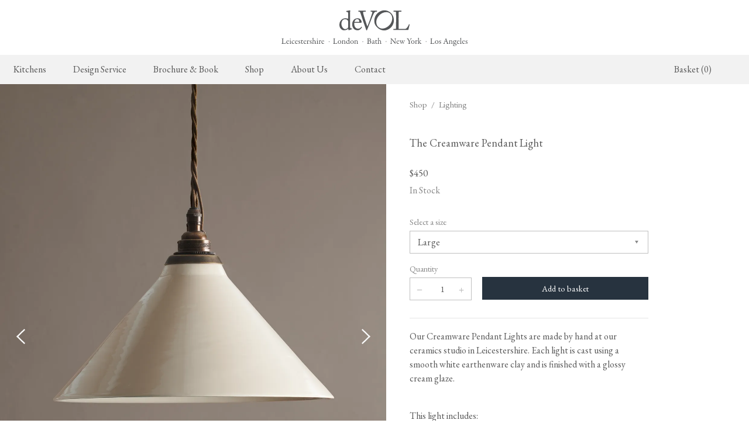

--- FILE ---
content_type: text/html; charset=UTF-8
request_url: https://www.devolkitchens.com/shop/lighting/creamware-pendant-light?rd=1
body_size: 20923
content:
<!DOCTYPE html>
<html lang="en-us" dir="ltr">
  <head>
    <meta charset="utf-8" />
<link rel="canonical" href="https://www.devolkitchens.com/shop/lighting/creamware-pendant-light" />
<meta name="viewport" content="width=device-width, initial-scale=1.0" />
<meta name="format-detection" content="telephone=no" />
<link rel="icon" href="/favicon.ico" sizes="32x32" />
<link rel="icon" href="/icon.svg" type="image/svg+xml" />
<link rel="apple-touch-icon" href="/apple-touch-icon.png" />
<link rel="alternate" hreflang="en" href="https://www.devolkitchens.co.uk/shop/lighting/creamware-pendant-light" />
<link rel="alternate" hreflang="en-gb" href="https://www.devolkitchens.co.uk/shop/lighting/creamware-pendant-light" />
<link rel="alternate" hreflang="en-us" href="https://www.devolkitchens.com/shop/lighting/creamware-pendant-light" />
<link rel="alternate" hreflang="en-ca" href="https://www.devolkitchens.com/shop/lighting/creamware-pendant-light" />
<link rel="alternate" hreflang="en-mx" href="https://www.devolkitchens.com/shop/lighting/creamware-pendant-light" />

    <title>The Creamware Pendant Light | deVOL Kitchens</title>
									<style id='georedirect1575276294234style'>body{opacity:0.0 !important;}</style>
				<script>(function(g,e,o,t,l,y,s){
				s = function(){g.getElementById('georedirect1575276294234style').innerHTML='body{opacity:1.0 !important;}';};
				var l=g.getElementsByTagName(e)[0],y=g.createElement(e); y.async=true;
				y.src='//geotargetly-1a441.appspot.com/georedirect?id=-Lv4m9zROPtwenTd6hgy&refurl='+g.referrer+'&winurl='+encodeURIComponent(window.location);
				l.parentNode.insertBefore(y,l); georedirect1575276294234loaded = function(redirect){var to=0;if(redirect){to=500};setTimeout(function(){s();}, to)};
				setTimeout(function(){s();}, 3000);})(document,'script','style','head');
				</script>
							
    <link rel="stylesheet" media="all" href="/core/themes/stable9/css/core/components/progress.module.css?t9bgg0" />
<link rel="stylesheet" media="all" href="/core/themes/stable9/css/core/components/ajax-progress.module.css?t9bgg0" />
<link rel="stylesheet" media="all" href="/modules/contrib/webform/css/webform.element.details.toggle.css?t9bgg0" />
<link rel="stylesheet" media="all" href="/modules/contrib/webform/css/webform.element.message.css?t9bgg0" />
<link rel="stylesheet" media="all" href="/modules/contrib/webform/css/webform.form.css?t9bgg0" />
<link rel="stylesheet" media="all" href="/modules/custom/devol_productlocalisation/css/quantity-field.css?t9bgg0" />
<link rel="stylesheet" media="all" href="/modules/custom/devol_productlocalisation/css/add-on.css?t9bgg0" />
<link rel="stylesheet" media="all" href="/modules/contrib/paragraphs/css/paragraphs.unpublished.css?t9bgg0" />
<link rel="stylesheet" media="all" href="/themes/devolkitchens/css/d10base.css?t9bgg0" />
<link rel="stylesheet" media="all" href="/themes/devolkitchens/css/global--base.css?t9bgg0" />
<link rel="stylesheet" media="all" href="/themes/devolkitchens/css/component--header.css?t9bgg0" />
<link rel="stylesheet" media="all" href="/themes/devolkitchens/css/component--mobile_menu.css?t9bgg0" />
<link rel="stylesheet" media="all" href="/themes/devolkitchens/css/component--dropdowns.css?t9bgg0" />
<link rel="stylesheet" media="all" href="/themes/devolkitchens/css/component--components.css?t9bgg0" />
<link rel="stylesheet" media="all" href="/themes/devolkitchens/css/component--footer.css?t9bgg0" />
<link rel="stylesheet" media="all" href="/themes/devolkitchens/css/component--grids.css?t9bgg0" />
<link rel="stylesheet" media="all" href="/themes/devolkitchens/css/component--gallery.css?t9bgg0" />
<link rel="stylesheet" media="all" href="/themes/devolkitchens/css/component--cookie-bar.css?t9bgg0" />
<link rel="stylesheet" media="all" href="/themes/devolkitchens/css/global--variabletypes.css?t9bgg0" />
<link rel="stylesheet" media="all" href="/themes/devolkitchens/css/global--tables.css?t9bgg0" />
<link rel="stylesheet" media="all" href="/themes/devolkitchens/css/global--page-specific.css?t9bgg0" />
<link rel="stylesheet" media="all" href="/themes/devolkitchens/css/product-page/page--productPage.css?t9bgg0" />
<link rel="stylesheet" media="all" href="/themes/devolkitchens/css/global--styles.css?t9bgg0" />
<link rel="stylesheet" media="all" href="/themes/devolkitchens/css/global--forms.css?t9bgg0" />
<link rel="stylesheet" media="all" href="/themes/devolkitchens/css/page--contactPage.css?t9bgg0" />
<link rel="stylesheet" media="all" href="/themes/devolkitchens/css/page--specific.css?t9bgg0" />
<link rel="stylesheet" media="all" href="/themes/devolkitchens/css/page--checkout-flooring_delivery.css?t9bgg0" />
<link rel="stylesheet" media="all" href="/themes/devolkitchens/css/global--updated3110.css?t9bgg0" />
<link rel="stylesheet" media="all" href="/themes/devolkitchens/css/global--updated-aa-0411.css?t9bgg0" />
<link rel="stylesheet" media="all" href="/themes/devolkitchens/css/global--updated-el-221107.css?t9bgg0" />
<link rel="stylesheet" media="all" href="/themes/devolkitchens/css/component--hero22_global.css?t9bgg0" />
<link rel="stylesheet" media="all" href="/themes/devolkitchens/css/global--updated-sl-221103.css?t9bgg0" />
<link rel="stylesheet" media="all" href="/themes/devolkitchens/css/component--info-banner.css?t9bgg0" />
<link rel="stylesheet" media="all" href="/themes/devolkitchens/css/global--checkout.css?t9bgg0" />
<link rel="stylesheet" media="all" href="/themes/devolkitchens/css/global--flooring-delivery.css?t9bgg0" />
<link rel="stylesheet" media="all" href="/themes/devolkitchens/css/global--review-order.css?t9bgg0" />
<link rel="stylesheet" media="all" href="/themes/devolkitchens/css/product-page/page--product-gallery-legacy.css?t9bgg0" />
<link rel="stylesheet" media="all" href="/themes/devolkitchens/css/product-page/inline--product-page-1.css?t9bgg0" />
<link rel="stylesheet" media="all" href="/themes/devolkitchens/css/product-page/node--productpage1.css?t9bgg0" />
<link rel="stylesheet" media="all" href="/themes/devolkitchens/css/component--hover-image.css?t9bgg0" />
<link rel="stylesheet" media="all" href="/themes/devolkitchens/css/component--read-more.css?t9bgg0" />
<link rel="stylesheet" media="all" href="/themes/devolkitchens/css/component--stock-notification.css?t9bgg0" />

    

    <link rel="preconnect" href="https://fonts.googleapis.com">
    <link rel="preconnect" href="https://fonts.gstatic.com" crossorigin="">
    <link href="https://fonts.googleapis.com/css2?family=EB+Garamond:wght@300;400;500;600;700&amp;display=swap" rel="stylesheet">
    <link rel="stylesheet" href="https://use.typekit.net/hwu7kah.css">
    <link rel="stylesheet" href="https://use.typekit.net/iwa0vjp.css">
    <link rel="stylesheet" href="https://use.typekit.net/qaa7vbf.css">
    <link href="https://unpkg.com/boxicons@2.1.4/css/boxicons.min.css" rel="stylesheet">
        <script src="/themes/devolkitchens/js/jquery.js"></script>
    <!-- Google Tag Manager -->
		<script>(function(w,d,s,l,i){w[l]=w[l]||[];w[l].push({'gtm.start':
		new Date().getTime(),event:'gtm.js'});var f=d.getElementsByTagName(s)[0],
		j=d.createElement(s),dl=l!='dataLayer'?'&l='+l:'';j.async=true;j.src=
		'https://www.googletagmanager.com/gtm.js?id='+i+dl;f.parentNode.insertBefore(j,f);
		})(window,document,'script','dataLayer','GTM-KDRRGW8');</script>
		<!-- End Google Tag Manager -->
  </head>
  <body class="path-product">
  	<!-- Google Tag Manager (noscript) -->
		<noscript><iframe src="https://www.googletagmanager.com/ns.html?id=GTM-KDRRGW8"
		height="0" width="0" style="display:none;visibility:hidden"></iframe></noscript>
		<!-- End Google Tag Manager (noscript) -->
            <a href="#main-content" class="visually-hidden focusable skip-link">Skip to main content</a>
    
      <div class="dialog-off-canvas-main-canvas" data-off-canvas-main-canvas>
    <header id="header">
  <a href="/" class="logo" rel="home"><img style="width:318px;" src="/themes/devolkitchens/img/deVOL-Logo-2025-2.svg"
      alt="deVOL Kitchens logo"></a>
  <div class="nav-container">
    <nav id="mm">
    					
	    
          <ul>
              <li>
        <a href="https://www.devolkitchens.com/kitchens" data-drupal-link-system-path="node/217">Kitchens</a>
        
                	      		      		<div id="mmx2" class="submenu-grid">
    
          <ul>
              <li>
        <a href="https://www.devolkitchens.com/kitchens/shaker-kitchen" data-drupal-link-system-path="node/345">The Real Shaker Kitchen</a>
        
                      
          <ul>
              <li>
        <a href="https://www.devolkitchens.com/kitchens/shaker-kitchen" data-drupal-link-system-path="node/345">Shaker Projects</a>
        
                      </li>
          <li>
        <a href="https://www.devolkitchens.com/kitchens/shaker-kitchen/catalogue/base-cabinets" data-drupal-link-system-path="taxonomy/term/61">Shaker Catalogue</a>
        
                      </li>
        </ul>
  
                      </li>
          <li>
        <a href="https://www.devolkitchens.com/kitchens/classic-bespoke-kitchen" data-drupal-link-system-path="node/346">The Classic English Kitchen</a>
        
                      
          <ul>
              <li>
        <a href="https://www.devolkitchens.com/kitchens/classic-bespoke-kitchen" data-drupal-link-system-path="node/346">Classic Projects</a>
        
                      </li>
        </ul>
  
                      </li>
          <li>
        <a href="https://www.devolkitchens.com/kitchens/heirloom-collection" data-drupal-link-system-path="node/347">The Heirloom Collection</a>
        
                      
          <ul>
              <li>
        <a href="https://www.devolkitchens.com/kitchens/heirloom-collection#furniture" data-drupal-link-system-path="node/347">Heirloom Furniture</a>
        
                      </li>
          <li>
        <a href="https://www.devolkitchens.com/kitchens/heirloom-collection#accessories" data-drupal-link-system-path="node/347">Heirloom Accessories</a>
        
                      </li>
        </ul>
  
                      </li>
          <li>
        <a href="https://www.devolkitchens.com/kitchens/sebastian-cox" data-drupal-link-system-path="node/348">The Sebastian Cox Kitchen</a>
        
                      
          <ul>
              <li>
        <a href="https://www.devolkitchens.com/kitchens/sebastian-cox" data-drupal-link-system-path="node/348">Sebastian Cox Projects</a>
        
                      </li>
          <li>
        <a href="https://www.devolkitchens.com/kitchens/sebastian-cox/catalogue/base-cabinets" data-drupal-link-system-path="taxonomy/term/204">Sebastian Cox Catalogue</a>
        
                      </li>
        </ul>
  
                      </li>
          <li>
        <a href="https://www.devolkitchens.com/kitchens/haberdashers-kitchen" data-drupal-link-system-path="node/349">The Haberdasher&#039;s Kitchen</a>
        
                      
          <ul>
              <li>
        <a href="https://www.devolkitchens.com/kitchens/haberdashers-kitchen" data-drupal-link-system-path="node/349">Haberdasher&#039;s Projects</a>
        
                      </li>
          <li>
        <a href="https://www.devolkitchens.com/kitchens/haberdashers-kitchen/catalogue/base-cabinets" data-drupal-link-system-path="taxonomy/term/162">Haberdasher&#039;s Catalogue</a>
        
                      </li>
        </ul>
  
                      </li>
        </ul>
  

</div>
	                      </li>
          <li>
        <a href="https://www.devolkitchens.com/design-service" data-drupal-link-system-path="node/169">Design Service</a>
        
                	      	              </li>
          <li>
        <a href="https://www.devolkitchens.com/brochure-book" data-drupal-link-system-path="node/170">Brochure &amp; Book</a>
        
                	      	              </li>
          <li>
        <a href="https://www.devolkitchens.com/shop" data-drupal-link-system-path="node/207">Shop</a>
        
                	      							<div id="mmx" class="submenu-grid">
								        	
    
          <ul>
              <li>
        <a href="https://www.devolkitchens.com/shop/new-arrivals" data-drupal-link-system-path="node/203">New Arrivals</a>
        
                      
          <ul>
              <li>
        <a href="https://www.devolkitchens.com/shop/furniture/classic-bentwood-cafe-stool" data-drupal-link-system-path="product/1307">Classic Café Stool</a>
        
                      </li>
          <li>
        <a href="https://www.devolkitchens.com/shop/lighting/milk-glass-gaselier-light" data-drupal-link-system-path="product/1243">Milk Glass Gaselier Light</a>
        
                      </li>
          <li>
        <a href="https://www.devolkitchens.com/shop/handmade-tiles/ditsy-delft-tiles" data-drupal-link-system-path="product/1245">Ditsy Delft Tiles</a>
        
                      </li>
          <li>
        <a href="https://www.devolkitchens.com/shop/flooring" data-drupal-link-system-path="node/2764">Flooring by deVOL</a>
        
                      </li>
        </ul>
  
                      </li>
          <li>
        <a href="https://www.devolkitchens.com/shop/taps-sinks" data-drupal-link-system-path="node/213">Taps &amp; Sinks</a>
        
                      
          <ul>
              <li>
        <a href="https://www.devolkitchens.com/shop/taps-sinks/aged-brass-taps" data-drupal-link-system-path="node/199">Aged Brass Taps</a>
        
                      </li>
          <li>
        <a href="https://www.devolkitchens.com/shop/taps-sinks/antique-silver-taps" data-drupal-link-system-path="node/179">Antique Silver Taps</a>
        
                      </li>
          <li>
        <a href="https://www.devolkitchens.com/shop/taps-sinks/chrome-nickel-taps" data-drupal-link-system-path="node/198">Chrome &amp; Nickel Taps</a>
        
                      </li>
          <li>
        <a href="https://www.devolkitchens.com/shop/taps-sinks/devol-sinks" data-drupal-link-system-path="node/176">deVOL Sinks</a>
        
                      </li>
        </ul>
  
                      </li>
          <li>
        <a href="https://www.devolkitchens.com/shop/cupboard-hardware" data-drupal-link-system-path="node/212">Cupboard Hardware</a>
        
                      
          <ul>
              <li>
        <a href="/shop/knobs-handles/handcrafted-brass-hardware">deVOL Brass Hardware</a>
        
                      </li>
          <li>
        <a href="/shop/knobs-handles/handcrafted-silver-hardware">deVOL Silver Hardware</a>
        
                      </li>
          <li>
        <a href="/shop/knobs-handles/bella-hardware">Bella Hardware</a>
        
                      </li>
          <li>
        <a href="/shop/knobs-handles/vent-covers">Vent Covers</a>
        
                      </li>
        </ul>
  
                      </li>
          <li>
        <a href="https://www.devolkitchens.com/shop/architectural-hardware" data-drupal-link-system-path="node/2860">Architectural Hardware</a>
        
                      
          <ul>
              <li>
        <a href="https://www.devolkitchens.com/shop/door-furniture" data-drupal-link-system-path="node/2861">deVOL Door Furniture</a>
        
                      </li>
          <li>
        <a href="https://www.devolkitchens.com/shop/architectural-hardware/rails-hooks-hangers" data-drupal-link-system-path="node/189">Rails, Hooks &amp; Hangers</a>
        
                      </li>
          <li>
        <a href="/shop/hangers-brackets/shelf-brackets">Shelf Brackets</a>
        
                      </li>
          <li>
        <a href="https://www.devolkitchens.com/shop/switches-sockets" data-drupal-link-system-path="node/210">Switches &amp; Sockets</a>
        
                      </li>
        </ul>
  
                      </li>
          <li>
        <a href="https://www.devolkitchens.com/shop/lighting" data-drupal-link-system-path="node/201">Lighting</a>
        
                      
          <ul>
              <li>
        <a href="https://www.devolkitchens.com/shop/lighting/pendant-lights" data-drupal-link-system-path="node/193">Pendant Lights</a>
        
                      </li>
          <li>
        <a href="https://www.devolkitchens.com/shop/lighting/wall-lights" data-drupal-link-system-path="node/191">Wall Lights</a>
        
                      </li>
          <li>
        <a href="https://www.devolkitchens.com/shop/lighting/lamps" data-drupal-link-system-path="node/190">Lamps</a>
        
                      </li>
          <li>
        <a href="/shop/lighting/frilly-glass-lights">Glass Lights</a>
        
                      </li>
        </ul>
  
                      </li>
          <li>
        <a href="https://www.devolkitchens.com/shop/furniture" data-drupal-link-system-path="node/216">Furniture</a>
        
                      
          <ul>
              <li>
        <a href="https://www.devolkitchens.com/shop/furniture/stools-chairs-tables" data-drupal-link-system-path="node/188">Stools, Chairs &amp; Tables</a>
        
                      </li>
          <li>
        <a href="https://www.devolkitchens.com/shop/homeware/laundry-airers" data-drupal-link-system-path="node/182">Laundry Airers</a>
        
                      </li>
          <li>
        <a href="https://www.devolkitchens.com/shop/decorated-cupboards" data-drupal-link-system-path="node/209">Decorated Cupboards</a>
        
                      </li>
        </ul>
  
                      </li>
          <li>
        <a href="https://www.devolkitchens.com/shop/bathrooms" data-drupal-link-system-path="node/178">Bathrooms</a>
        
                      
          <ul>
              <li>
        <a href="https://www.devolkitchens.com/shop/bathrooms/victorian-washstand" data-drupal-link-system-path="product/786">The Victorian Washstand</a>
        
                      </li>
          <li>
        <a href="https://www.devolkitchens.com/shop/bathrooms#basin" data-drupal-link-system-path="node/178">Bathroom Taps</a>
        
                      </li>
          <li>
        <a href="https://www.devolkitchens.com/shop/bathrooms/clothes-horse" data-drupal-link-system-path="product/1106">The Clothes Horse</a>
        
                      </li>
        </ul>
  
                      </li>
          <li>
        <a href="https://www.devolkitchens.com/shop/homeware" data-drupal-link-system-path="node/200">Homeware</a>
        
                      
          <ul>
              <li>
        <a href="https://www.devolkitchens.com/shop/homeware/scented-candles" data-drupal-link-system-path="node/183">Scented Candles</a>
        
                      </li>
          <li>
        <a href="https://www.devolkitchens.com/shop/homeware/tableware" data-drupal-link-system-path="node/184">Heirloom Platters</a>
        
                      </li>
          <li>
        <a href="https://www.devolkitchens.com/shop/homeware/amber-glaze-teapot" data-drupal-link-system-path="product/818">The Amber Glaze Teapot</a>
        
                      </li>
          <li>
        <a href="https://www.devolkitchens.com/shop/homeware/jigsaw-puzzles" data-drupal-link-system-path="product/803">Jigsaw Puzzles</a>
        
                      </li>
        </ul>
  
                      </li>
          <li>
        <a href="https://www.devolkitchens.com/shop/handmade-tiles" data-drupal-link-system-path="node/215">Handmade Tiles</a>
        
                      
          <ul>
              <li>
        <a href="https://www.devolkitchens.com/shop/handmade-tiles/devol-emerald-green-london-tiles" data-drupal-link-system-path="product/1030">Emerald Green Tiles</a>
        
                      </li>
          <li>
        <a href="https://www.devolkitchens.com/shop/handmade-tiles/devol-crackle-metro-tiles" data-drupal-link-system-path="product/1031">Crackle Metro Tiles</a>
        
                      </li>
          <li>
        <a href="https://www.devolkitchens.com/shop/handmade-tiles#subway-border" data-drupal-link-system-path="node/215">Subway &amp; Border Tiles</a>
        
                      </li>
          <li>
        <a href="https://www.devolkitchens.com/shop/handmade-tiles#lace" data-drupal-link-system-path="node/215">Lace Market Tiles</a>
        
                      </li>
        </ul>
  
                      </li>
          <li>
        <a href="/shop/wallpaper">Wallpaper</a>
        
                      
          <ul>
              <li>
        <a href="/shop/wallpaper/ditsy-delft-wallpaper">Grand Ditsy Delft</a>
        
                      </li>
          <li>
        <a href="/shop/wallpaper/ditsy-delft-wallpaper?v=2207" data-drupal-link-query="{&quot;v&quot;:&quot;2207&quot;}">Petite Ditsy Delft</a>
        
                      </li>
        </ul>
  
                      </li>
          <li>
        <a href="https://www.devolkitchens.com/shop/flooring" data-drupal-link-system-path="node/2764">Flooring by deVOL</a>
        
                      
          <ul>
              <li>
        <a href="https://www.devolkitchens.com/shop/flooring#stone" data-drupal-link-system-path="node/2764">Natural Stone</a>
        
                      </li>
          <li>
        <a href="https://www.devolkitchens.com/shop/flooring#terracotta" data-drupal-link-system-path="node/2764">Terracotta Tiles</a>
        
                      </li>
          <li>
        <a href="https://www.devolkitchens.com/shop/flooring#wood" data-drupal-link-system-path="node/2764">Wood Floors</a>
        
                      </li>
          <li>
        <a href="https://www.devolkitchens.com/shop/flooring#fixing-care" data-drupal-link-system-path="node/2764">Adhesive, Sealers &amp; Care</a>
        
                      </li>
        </ul>
  
                      </li>
          <li>
        <a href="https://www.devolkitchens.com/shop/collections" data-drupal-link-system-path="node/202">Collections</a>
        
                      
          <ul>
              <li>
        <a href="https://www.devolkitchens.com/shop/for-the-love-of-kitchens" data-drupal-link-system-path="node/195">For the Love of Kitchens</a>
        
                      </li>
          <li>
        <a href="https://www.devolkitchens.com/shop/heirloom" data-drupal-link-system-path="node/205">The Heirloom Collection</a>
        
                      </li>
          <li>
        <a href="https://www.devolkitchens.com/shop/collections/grand-tour-collection" data-drupal-link-system-path="node/181">The Grand Tour Collection</a>
        
                      </li>
          <li>
        <a href="https://www.devolkitchens.com/shop/lighting/porcelain-pendant-lights" data-drupal-link-system-path="node/192">Porcelain Pendant Lights</a>
        
                      </li>
        </ul>
  
                      </li>
        </ul>
  


		        	         	</div>
	                      </li>
          <li>
        <a href="https://www.devolkitchens.com/about" data-drupal-link-system-path="node/374">About Us</a>
        
                      
          <ul>
              <li>
        <a href="https://www.devolkitchens.com/about/our-story" data-drupal-link-system-path="node/372">Our Story</a>
        
                      </li>
          <li>
        <a href="https://www.devolkitchens.com/about/meet-the-staff" data-drupal-link-system-path="node/4">Meet The Staff</a>
        
                      </li>
          <li>
        <a href="https://www.devolkitchens.com/about/for-the-love-of-kitchens-tv" data-drupal-link-system-path="node/163">deVOL&#039;s TV Show</a>
        
                      </li>
          <li>
        <a href="https://www.devolkitchens.com/blog/">Our Journal</a>
        
                      </li>
          <li>
        <a href="https://www.devolkitchens.com/about/press" data-drupal-link-system-path="node/3">Press</a>
        
                      </li>
          <li>
        <a href="https://www.devolkitchens.com/about/careers" data-drupal-link-system-path="node/370">Careers</a>
        
                      </li>
        </ul>
  
                	      	              </li>
          <li>
        <a href="https://www.devolkitchens.com/contact" data-drupal-link-system-path="node/180">Contact</a>
        
                      
          <ul>
              <li>
        <a href="https://www.devolkitchens.com/contact/kitchen-enquiries" data-drupal-link-system-path="node/350">Kitchen Enquiries</a>
        
                      </li>
          <li>
        <a href="https://www.devolkitchens.com/contact/online-accessory-sales" data-drupal-link-system-path="node/167">Online Accessories Sales</a>
        
                      </li>
          <li>
        <a href="https://www.devolkitchens.com/contact/showrooms" data-drupal-link-system-path="node/344">Our Showrooms</a>
        
                      </li>
        </ul>
  
                	      	              </li>
        </ul>
  


	          <div id="basketLink"><a href="/cart"><span>Basket (0)</span></a></div>
    </nav>
  </div>
</header>
<header class="page-header" id="header22">
  <nav>
    <div class="header-bar">
      <div class="menu-btn toggle-menu">
        <div class="menu-btn-burger"></div>
      </div>
      <div class="logo">
        <a href="/" rel="Home"><img src="/themes/devolkitchens/img/deVOL-logo-1.svg" alt=""></a>
      </div>
      <a href="/cart" class="social cart" style="position: relative;">
        <img src="/themes/devolkitchens/img/icons/basket.svg" alt="" /> 
        
      </a>
    </div>
    			
    		        <div class="menu-wrapper">
	<div class="list-wrapper is-visible">
		<p class="invis">&nbsp;</p>
      <ul class="menu level-1" data-level="1">
            	    	    	    		    			    				    			    			    		    	    	      <li data-num="1" data-mnid="217" >
      	<a href="https://www.devolkitchens.com/kitchens"><h3 class="nested sub-menu-heading">Kitchens</h3></a>
                        	<a class="next" data-title="Kitchens"></a>
              		          <ul class="sub-menu level-2" data-level="2">
            	    	    	    		    			    				    			    			    		    	    	      <li data-num="1" data-mnid="345" >
      	<a href="https://www.devolkitchens.com/kitchens/shaker-kitchen"><h3 class="nested sub-menu-heading">The Real Shaker Kitchen</h3></a>
                        	<a class="next" data-title="The Real Shaker Kitchen"></a>
              		          <ul class="sub-menu level-3" data-level="3">
            	    	    	    		    			    				    			    			    		    	    	      <li data-num="1" data-mnid="345" >
      	<a href="https://www.devolkitchens.com/kitchens/shaker-kitchen"><h3 class="nested sub-menu-heading">Shaker Projects</h3></a>
                              </li>
        	    	    	    		    			    				    			    			    		    	    	      <li data-num="2" data-mnid="345" >
      	<a href="https://www.devolkitchens.com/kitchens/shaker-kitchen#about"><h3 class="nested sub-menu-heading">About the Range</h3></a>
                              </li>
        	    	    	    		    			    			    				    			    		    	    	      <li data-num="3"  data-mtid="61">
      	<a href="https://www.devolkitchens.com/kitchens/shaker-kitchen/catalogue/base-cabinets"><h3 class="nested sub-menu-heading">Shaker Catalogue</h3></a>
                        	<a class="next" data-title="Shaker Catalogue"></a>
              		          <ul class="sub-menu level-4" data-level="4">
            	    	    	    		    			    			    				    			    		    	    	      <li data-num="1"  data-mtid="61">
      	<a href="https://www.devolkitchens.com/kitchens/shaker-kitchen/catalogue/base-cabinets"><h3 class="nested sub-menu-heading">Base Cabinets</h3></a>
                              </li>
        	    	    	    		    			    			    				    			    		    	    	      <li data-num="2"  data-mtid="97">
      	<a href="https://www.devolkitchens.com/kitchens/shaker-kitchen/catalogue/worktops"><h3 class="nested sub-menu-heading">Worktops</h3></a>
                              </li>
        	    	    	    		    			    			    				    			    		    	    	      <li data-num="3"  data-mtid="89">
      	<a href="https://www.devolkitchens.com/kitchens/shaker-kitchen/catalogue/sinks-taps"><h3 class="nested sub-menu-heading">Taps &amp; Sinks</h3></a>
                              </li>
        	    	    	    		    			    			    				    			    		    	    	      <li data-num="4"  data-mtid="94">
      	<a href="https://www.devolkitchens.com/kitchens/shaker-kitchen/catalogue/wall-cupboards"><h3 class="nested sub-menu-heading">Wall Cupboards</h3></a>
                              </li>
        	    	    	    		    			    			    				    			    		    	    	      <li data-num="5"  data-mtid="72">
      	<a href="https://www.devolkitchens.com/kitchens/shaker-kitchen/catalogue/countertop-cupboards"><h3 class="nested sub-menu-heading">Countertop Cupboards</h3></a>
                              </li>
        	    	    	    		    			    			    				    			    		    	    	      <li data-num="6"  data-mtid="79">
      	<a href="https://www.devolkitchens.com/kitchens/shaker-kitchen/catalogue/full-height-cabinets"><h3 class="nested sub-menu-heading">Full Height Cabinets</h3></a>
                              </li>
        	    	    	    		    			    			    				    			    		    	    	      <li data-num="7"  data-mtid="77">
      	<a href="https://www.devolkitchens.com/kitchens/shaker-kitchen/catalogue/freestanding-cupboards"><h3 class="nested sub-menu-heading">Freestanding Cupboards</h3></a>
                              </li>
        	    	    	    		    			    			    				    			    		    	    	      <li data-num="8"  data-mtid="87">
      	<a href="https://www.devolkitchens.com/kitchens/shaker-kitchen/catalogue/prep-tables"><h3 class="nested sub-menu-heading">Prep Tables</h3></a>
                              </li>
        	    	    	    		    			    			    				    			    		    	    	      <li data-num="9"  data-mtid="65">
      	<a href="https://www.devolkitchens.com/kitchens/shaker-kitchen/catalogue/canopies"><h3 class="nested sub-menu-heading">Canopies</h3></a>
                              </li>
        	    	    	    		    			    			    				    			    		    	    	      <li data-num="10"  data-mtid="56">
      	<a href="https://www.devolkitchens.com/kitchens/shaker-kitchen/catalogue/additions"><h3 class="nested sub-menu-heading">Additions</h3></a>
                              </li>
        	    	    	    		    			    			    				    			    		    	    	      <li data-num="11"  data-mtid="76">
      	<a href="https://www.devolkitchens.com/kitchens/shaker-kitchen/catalogue/fittings"><h3 class="nested sub-menu-heading">Fittings</h3></a>
                              </li>
        	    	    	    		    			    			    				    			    		    	    	      <li data-num="12"  data-mtid="85">
      	<a href="https://www.devolkitchens.com/kitchens/shaker-kitchen/catalogue/paint-colours"><h3 class="nested sub-menu-heading">Paint Colours</h3></a>
                              </li>
        		</ul>
	   
                    		<div class="menu-feature">
					<p class="info-name">           NEW &amp; FEATURED
      </p>
    			                <a href="https://www.devolkitchens.com/kitchens/shaker-kitchen/victorian-lacemakers-grange" class="info-card">
			           <div>
  
               <img loading="lazy" src="/sites/default/files/styles/extra_large/public/2025-08/The_Victorian_Lacemakers_Grange_Thumbnail1---2.jpg?itok=e4jMflks" width="1920" height="2400" alt="A warm and simply gorgeous refectory-red Shaker kitchen features a sink run with a black granite worktop, a wall cupboard, a small Heirloom plate rack, a pantry cupboard, and a gas stove in a chimney breast with Sepia Lace market splashback tiles. Beautifully decorated with vintage furniture, artisan ceramics, original botanical illustrations, reeded glass pendant lights, and a wild floral arrangement, it creates a humble and endearing space." />



      
</div>

      
	<div class="info-card--content">
		<h3>           The Victorian Lacemakers&#039; Grange
      </h3>
		<p>STEP INSIDE</p>
	</div>
</a>
              <a href="https://www.devolkitchens.com/kitchens/shaker-kitchen/surrey-scullery" class="info-card">
			           <div>
  
               <img loading="lazy" src="/sites/default/files/styles/extra_large/public/2025-07/Shaker-Surrey-Scullery-Thumbnail-02.jpg?itok=rSZQPPit" width="1920" height="2400" alt="An atmospheric shot of an antique green leather upholstered bar stool, propped up at a large Shaker island in the centre of a utilitarian-looking scullery. Behind the island, four rows of Shaker shelves, painted in a pale yellow hue, are fitted to a wall of glossy white subway tiles, a soft contrast to the original red and black chequerboard quarry tile floor." />



      
</div>

      
	<div class="info-card--content">
		<h3>           The Surrey Scullery
      </h3>
		<p>STEP INSIDE</p>
	</div>
</a>
        
    		</div>
    	      </li>
        		</ul>
	   
                      </li>
        	    	    	    		    			    				    			    			    		    	    	      <li data-num="2" data-mnid="346" >
      	<a href="https://www.devolkitchens.com/kitchens/classic-bespoke-kitchen"><h3 class="nested sub-menu-heading">The Classic English Kitchen</h3></a>
                        	<a class="next" data-title="The Classic English Kitchen"></a>
              		          <ul class="sub-menu level-3" data-level="3">
            	    	    	    		    			    				    			    			    		    	    	      <li data-num="1" data-mnid="346" >
      	<a href="https://www.devolkitchens.com/kitchens/classic-bespoke-kitchen#about"><h3 class="nested sub-menu-heading">About the Range</h3></a>
                              </li>
        	    	    	    		    			    				    			    			    		    	    	      <li data-num="2" data-mnid="346" >
      	<a href="https://www.devolkitchens.com/kitchens/classic-bespoke-kitchen"><h3 class="nested sub-menu-heading">Classic Projects</h3></a>
                            		<div class="menu-feature">
					<p class="info-name">           NEW &amp; FEATURED
      </p>
    			                <a href="https://www.devolkitchens.com/kitchens/classic-bespoke-kitchen/historic-hall-north-downs" class="info-card">
			           <div>
  
               <img loading="lazy" src="/sites/default/files/styles/extra_large/public/2025-05/The-North-Downs-Kitchen-156-crop.jpg?itok=xLy9f0fl" width="1920" height="2400" alt="Tall fitted Classic cupboards, painted in a creamy stain colour, with an elegant oak ladder sit next to a curved archway tiled with glossy white tiles in a traditional brickbond pattern. A tall glazed oak door is open into the next room to reveal tall burgundy painted Classic cupboards and a moody chequerboard marble floor." />



      
</div>

      
	<div class="info-card--content">
		<h3>           A Historic Hall in the North Downs
      </h3>
		<p>STEP INSIDE</p>
	</div>
</a>
              <a href="https://www.devolkitchens.com/kitchens/classic-bespoke-kitchen/raynham-estate-north-norfolk" class="info-card">
			           <div>
  
               <img loading="lazy" src="/sites/default/files/styles/extra_large/public/2025-09/Heirloom%20Thumbs%202021%20-%20Raynham%20Hall%201.jpg?itok=-aEtexVe" width="1920" height="2400" alt="Raynham Hall" />



      
</div>

      
	<div class="info-card--content">
		<h3>           Raynham Estate, North Norfolk
      </h3>
		<p>STEP INSIDE</p>
	</div>
</a>
        
    		</div>
    	      </li>
        		</ul>
	   
                      </li>
        	    	    	    		    			    				    			    			    		    	    	      <li data-num="3" data-mnid="347" >
      	<a href="https://www.devolkitchens.com/kitchens/heirloom-collection"><h3 class="nested sub-menu-heading">The Heirloom Collection</h3></a>
                        	<a class="next" data-title="The Heirloom Collection"></a>
              		          <ul class="sub-menu level-3" data-level="3">
            	    	    	    		    			    				    			    			    		    	    	      <li data-num="1" data-mnid="347" >
      	<a href="https://www.devolkitchens.com/kitchens/heirloom-collection#projects"><h3 class="nested sub-menu-heading">Heirloom Projects</h3></a>
                              </li>
        	    	    	    		    			    				    			    			    		    	    	      <li data-num="2" data-mnid="347" >
      	<a href="https://www.devolkitchens.com/kitchens/heirloom-collection#furniture"><h3 class="nested sub-menu-heading">Heirloom Furniture</h3></a>
                        	<a class="next" data-title="Heirloom Furniture"></a>
              		          <ul class="sub-menu level-4" data-level="4">
            	    	    	    		    			    				    			    			    		    	    	      <li data-num="1" data-mnid="358" >
      	<a href="https://www.devolkitchens.com/kitchens/heirloom-collection/butlers-pantry"><h3 class="nested sub-menu-heading">The Butler&#039;s Pantry</h3></a>
                              </li>
        	    	    	    	      <li data-num="2"  >
      	<a href="/kitchens/heirloom-collection/dairy-table-0"><h3 class="nested sub-menu-heading">The Dairy Table</h3></a>
                              </li>
        	    	    	    	      <li data-num="3"  >
      	<a href="/kitchens/heirloom-collection/plate-rack-0"><h3 class="nested sub-menu-heading">The Plate Rack</h3></a>
                              </li>
        	    	    	    		    			    				    			    			    		    	    	      <li data-num="4" data-mnid="367" >
      	<a href="https://www.devolkitchens.com/kitchens/heirloom-collection/sink-cabinet"><h3 class="nested sub-menu-heading">The Sink Cabinet</h3></a>
                              </li>
        	    	    	    	      <li data-num="5"  >
      	<a href="/kitchens/haberdashers-kitchen/vegetable-box"><h3 class="nested sub-menu-heading">The Vegetable Box</h3></a>
                              </li>
        		</ul>
	   
                      </li>
        	    	    	    		    			    				    			    			    		    	    	      <li data-num="3" data-mnid="205" >
      	<a href="https://www.devolkitchens.com/shop/heirloom"><h3 class="nested sub-menu-heading">Heirloom Accessories</h3></a>
                              </li>
        	    	    	    		    			    				    			    			    		    	    	      <li data-num="4" data-mnid="347" >
      	<a href="https://www.devolkitchens.com/kitchens/heirloom-collection#about"><h3 class="nested sub-menu-heading">About the Collection</h3></a>
                            		<div class="menu-feature">
					<p class="info-name">           NEW &amp; FEATURED
      </p>
    			                <a href="https://www.devolkitchens.com/kitchens/heirloom-collection/grand-heirloom-kitchen-los-angeles" class="info-card">
			           <div>
  
               <img loading="lazy" src="/sites/default/files/styles/extra_large/public/2025-12/LA%20Showroom%20-%20Grand%20Edit.jpg?itok=mWsPdCL0" width="1920" height="2400" alt="A Grand Heirloom Kitchen in Los Angeles." />



      
</div>

      
	<div class="info-card--content">
		<h3>           A Grand Heirloom Kitchen in LA
      </h3>
		<p>STEP INSIDE</p>
	</div>
</a>
              <a href="https://www.devolkitchens.com/kitchens/heirloom-collection/window-into-devols-la-showroom" class="info-card">
			           <div>
  
               <img loading="lazy" src="/sites/default/files/styles/extra_large/public/2025-12/LA%20Showroom%20-%20Window%20Edit.jpg?itok=-6SIc_0o" width="1920" height="2400" alt="An Heirloom Pot Cupboard, Plate Rack and Dairy Table in our West Hollywood showroom." />



      
</div>

      
	<div class="info-card--content">
		<h3>           A Window into deVOL
      </h3>
		<p>STEP INSIDE</p>
	</div>
</a>
        
    		</div>
    	      </li>
        		</ul>
	   
                      </li>
        	    	    	    		    			    				    			    			    		    	    	      <li data-num="4" data-mnid="348" >
      	<a href="https://www.devolkitchens.com/kitchens/sebastian-cox"><h3 class="nested sub-menu-heading">The Sebastian Cox Kitchen</h3></a>
                        	<a class="next" data-title="The Sebastian Cox Kitchen"></a>
              		          <ul class="sub-menu level-3" data-level="3">
            	    	    	    		    			    				    			    			    		    	    	      <li data-num="1" data-mnid="348" >
      	<a href="https://www.devolkitchens.com/kitchens/sebastian-cox"><h3 class="nested sub-menu-heading">Sebastian Cox Projects</h3></a>
                              </li>
        	    	    	    		    			    				    			    			    		    	    	      <li data-num="2" data-mnid="348" >
      	<a href="https://www.devolkitchens.com/kitchens/sebastian-cox#about"><h3 class="nested sub-menu-heading">About the Range</h3></a>
                              </li>
        	    	    	    		    			    			    				    			    		    	    	      <li data-num="3"  data-mtid="204">
      	<a href="https://www.devolkitchens.com/kitchens/sebastian-cox/catalogue/base-cabinets"><h3 class="nested sub-menu-heading">Sebastian Cox Catalogue</h3></a>
                        	<a class="next" data-title="Sebastian Cox Catalogue"></a>
              		          <ul class="sub-menu level-4" data-level="4">
            	    	    	    		    			    			    				    			    		    	    	      <li data-num="1"  data-mtid="204">
      	<a href="https://www.devolkitchens.com/kitchens/sebastian-cox/catalogue/base-cabinets"><h3 class="nested sub-menu-heading">Base Cabinets</h3></a>
                              </li>
        	    	    	    		    			    			    				    			    		    	    	      <li data-num="2"  data-mtid="220">
      	<a href="https://www.devolkitchens.com/kitchens/sebastian-cox/catalogue/worktops"><h3 class="nested sub-menu-heading">Worktops</h3></a>
                              </li>
        	    	    	    		    			    			    				    			    		    	    	      <li data-num="3"  data-mtid="217">
      	<a href="https://www.devolkitchens.com/kitchens/sebastian-cox/catalogue/sinks-taps"><h3 class="nested sub-menu-heading">Taps &amp; Sinks</h3></a>
                              </li>
        	    	    	    		    			    			    				    			    		    	    	      <li data-num="4"  data-mtid="219">
      	<a href="https://www.devolkitchens.com/kitchens/sebastian-cox/catalogue/wall-cupboards"><h3 class="nested sub-menu-heading">Wall Cupboards</h3></a>
                              </li>
        	    	    	    		    			    			    				    			    		    	    	      <li data-num="5"  data-mtid="208">
      	<a href="https://www.devolkitchens.com/kitchens/sebastian-cox/catalogue/countertop-cupboards"><h3 class="nested sub-menu-heading">Countertop Cupboards</h3></a>
                              </li>
        	    	    	    		    			    			    				    			    		    	    	      <li data-num="6"  data-mtid="203">
      	<a href="https://www.devolkitchens.com/taxonomy/term/203"><h3 class="nested sub-menu-heading">Full Height Cabinets</h3></a>
                              </li>
        	    	    	    		    			    			    				    			    		    	    	      <li data-num="7"  data-mtid="212">
      	<a href="https://www.devolkitchens.com/kitchens/sebastian-cox/catalogue/freestanding-cupboards"><h3 class="nested sub-menu-heading">Freestanding Cupboards</h3></a>
                              </li>
        	    	    	    		    			    			    				    			    		    	    	      <li data-num="8"  data-mtid="216">
      	<a href="https://www.devolkitchens.com/kitchens/sebastian-cox/catalogue/prep-tables"><h3 class="nested sub-menu-heading">Prep Tables &amp; Sideboards</h3></a>
                              </li>
        	    	    	    		    			    			    				    			    		    	    	      <li data-num="9"  data-mtid="205">
      	<a href="https://www.devolkitchens.com/kitchens/sebastian-cox/catalogue/canopies"><h3 class="nested sub-menu-heading">Canopies</h3></a>
                              </li>
        	    	    	    		    			    			    				    			    		    	    	      <li data-num="10"  data-mtid="214">
      	<a href="https://www.devolkitchens.com/kitchens/sebastian-cox/catalogue/knobs-handles"><h3 class="nested sub-menu-heading">Knobs &amp; Handles</h3></a>
                              </li>
        	    	    	    		    			    			    				    			    		    	    	      <li data-num="11"  data-mtid="207">
      	<a href="https://www.devolkitchens.com/kitchens/sebastian-cox/catalogue/coloured-tints"><h3 class="nested sub-menu-heading">Coloured Tints</h3></a>
                              </li>
        		</ul>
	   
                    		<div class="menu-feature">
					<p class="info-name">           NEW &amp; FEATURED
      </p>
    			                <a href="https://www.devolkitchens.com/kitchens/sebastian-cox/sebastian-cox-kitchen-cotes-mill" class="info-card">
			           <div>
  
               <img loading="lazy" src="/sites/default/files/styles/extra_large/public/devol/8/Seb%20Cox%20Thumbs%202021%20-%20Cotes%20Mill%202.jpg?itok=agvmR3Oc" width="1920" height="2400" />



      
</div>

      
	<div class="info-card--content">
		<h3>           Our Cotes Mill Showroom
      </h3>
		<p>STEP INSIDE</p>
	</div>
</a>
              <a href="https://www.devolkitchens.com/kitchens/sebastian-cox/potting-shed-manhattan" class="info-card">
			           <div>
  
               <img loading="lazy" src="/sites/default/files/styles/extra_large/public/devol/8/Seb%20Cox%20Thumbs%202021%20-%20Bond%20Street%2002.jpg?itok=1t_KtLyd" width="1920" height="2400" />



      
</div>

      
	<div class="info-card--content">
		<h3>           The Potting Shed in Manhattan
      </h3>
		<p>STEP INSIDE</p>
	</div>
</a>
        
    		</div>
    	      </li>
        		</ul>
	   
                      </li>
        	    	    	    		    			    				    			    			    		    	    	      <li data-num="5" data-mnid="349" >
      	<a href="https://www.devolkitchens.com/kitchens/haberdashers-kitchen"><h3 class="nested sub-menu-heading">The Haberdasher&#039;s Kitchen</h3></a>
                        	<a class="next" data-title="The Haberdasher&#039;s Kitchen"></a>
              		          <ul class="sub-menu level-3" data-level="3">
            	    	    	    		    			    				    			    			    		    	    	      <li data-num="1" data-mnid="349" >
      	<a href="https://www.devolkitchens.com/kitchens/haberdashers-kitchen"><h3 class="nested sub-menu-heading">Haberdasher&#039;s Projects</h3></a>
                              </li>
        	    	    	    		    			    				    			    			    		    	    	      <li data-num="2" data-mnid="349" >
      	<a href="https://www.devolkitchens.com/kitchens/haberdashers-kitchen#about"><h3 class="nested sub-menu-heading">About the Range</h3></a>
                              </li>
        	    	    	    		    			    			    				    			    		    	    	      <li data-num="3"  data-mtid="162">
      	<a href="https://www.devolkitchens.com/kitchens/haberdashers-kitchen/catalogue/base-cabinets"><h3 class="nested sub-menu-heading">Haberdasher&#039;s Catalogue</h3></a>
                        	<a class="next" data-title="Haberdasher&#039;s Catalogue"></a>
              		          <ul class="sub-menu level-4" data-level="4">
            	    	    	    		    			    			    				    			    		    	    	      <li data-num="1"  data-mtid="162">
      	<a href="https://www.devolkitchens.com/kitchens/haberdashers-kitchen/catalogue/base-cabinets"><h3 class="nested sub-menu-heading">Base Cabinets</h3></a>
                              </li>
        	    	    	    		    			    			    				    			    		    	    	      <li data-num="2"  data-mtid="184">
      	<a href="https://www.devolkitchens.com/kitchens/haberdashers-kitchen/catalogue/worktops"><h3 class="nested sub-menu-heading">Worktops</h3></a>
                              </li>
        	    	    	    		    			    			    				    			    		    	    	      <li data-num="3"  data-mtid="182">
      	<a href="https://www.devolkitchens.com/kitchens/haberdashers-kitchen/catalogue/sinks-taps"><h3 class="nested sub-menu-heading">Taps &amp; Sinks</h3></a>
                              </li>
        	    	    	    		    			    			    				    			    		    	    	      <li data-num="4"  data-mtid="183">
      	<a href="https://www.devolkitchens.com/kitchens/haberdashers-kitchen/catalogue/wall-cupboards"><h3 class="nested sub-menu-heading">Wall Cupboards</h3></a>
                              </li>
        	    	    	    		    			    			    				    			    		    	    	      <li data-num="5"  data-mtid="168">
      	<a href="https://www.devolkitchens.com/kitchens/haberdashers-kitchen/catalogue/countertop-cupboards"><h3 class="nested sub-menu-heading">Countertop Cupboards</h3></a>
                              </li>
        	    	    	    		    			    			    				    			    		    	    	      <li data-num="6"  data-mtid="178">
      	<a href="https://www.devolkitchens.com/kitchens/haberdashers-kitchen/catalogue/hanging-racks"><h3 class="nested sub-menu-heading">Hanging Racks</h3></a>
                              </li>
        	    	    	    		    			    			    				    			    		    	    	      <li data-num="7"  data-mtid="175">
      	<a href="https://www.devolkitchens.com/kitchens/haberdashers-kitchen/catalogue/full-height-cupboards"><h3 class="nested sub-menu-heading">Full Height Cupboards</h3></a>
                              </li>
        	    	    	    		    			    			    				    			    		    	    	      <li data-num="8"  data-mtid="174">
      	<a href="https://www.devolkitchens.com/kitchens/haberdashers-kitchen/catalogue/freestanding-pantries"><h3 class="nested sub-menu-heading">Freestanding Pantries</h3></a>
                              </li>
        	    	    	    		    			    			    				    			    		    	    	      <li data-num="9"  data-mtid="181">
      	<a href="https://www.devolkitchens.com/kitchens/haberdashers-kitchen/catalogue/prep-tables"><h3 class="nested sub-menu-heading">Prep Tables</h3></a>
                              </li>
        	    	    	    		    			    			    				    			    		    	    	      <li data-num="10"  data-mtid="167">
      	<a href="https://www.devolkitchens.com/kitchens/haberdashers-kitchen/catalogue/freestanding-counters"><h3 class="nested sub-menu-heading">Counters &amp; Islands</h3></a>
                              </li>
        	    	    	    		    			    			    				    			    		    	    	      <li data-num="11"  data-mtid="172">
      	<a href="https://www.devolkitchens.com/kitchens/haberdashers-kitchen/catalogue/fittings"><h3 class="nested sub-menu-heading">Fittings</h3></a>
                              </li>
        	    	    	    		    			    			    				    			    		    	    	      <li data-num="12"  data-mtid="180">
      	<a href="https://www.devolkitchens.com/kitchens/haberdashers-kitchen/catalogue/oils-paints"><h3 class="nested sub-menu-heading">Oils &amp; Paints</h3></a>
                              </li>
        		</ul>
	   
                    		<div class="menu-feature">
					<p class="info-name">           NEW &amp; FEATURED
      </p>
    			                <a href="https://www.devolkitchens.com/kitchens/haberdashers-kitchen/private-bar-in-our-la-showroom" class="info-card">
			           <div>
  
               <img loading="lazy" src="/sites/default/files/styles/extra_large/public/2026-01/LA%20Showroom-169%20crop.jpg?itok=bJruMbw6" width="1920" height="2400" alt="Black painted Haberdasher&#039;s furniture in a luxurious private bar." />



      
</div>

      
	<div class="info-card--content">
		<h3>           A Private Bar in our LA Showroom
      </h3>
		<p>STEP INSIDE</p>
	</div>
</a>
              <a href="https://www.devolkitchens.com/kitchens/haberdashers-kitchen/black-kitchen-bath" class="info-card">
			           <div>
  
               <img loading="lazy" src="/sites/default/files/styles/extra_large/public/devol/7/Paint%20-%20_0006_Bath-Showroom-Haberdasher-99.jpg?itok=muZzxwhD" width="1920" height="2400" alt="A straight-on view of a black painted Georgian-style kitchen in an atmospheric room with dark floorboards, pink walls and tall mid-century-style glazed oak wall cupboards." />



      
</div>

      
	<div class="info-card--content">
		<h3>           The Black Kitchen, Bath
      </h3>
		<p>STEP INSIDE</p>
	</div>
</a>
        
    		</div>
    	      </li>
        		</ul>
	   
                      </li>
        	    	    	    		    			    				    			    			    		    	    	      <li data-num="6" data-mnid="169" >
      	<a href="https://www.devolkitchens.com/design-service"><h3 class="nested sub-menu-heading">Our Kitchen Design Service</h3></a>
                              </li>
        	    	    	    		    			    				    			    			    		    	    	      <li data-num="7" data-mnid="170" >
      	<a href="https://www.devolkitchens.com/brochure-book"><h3 class="nested sub-menu-heading">Order a brochure</h3></a>
                              </li>
        		</ul>
	   
                      </li>
        	    	    	    		    			    				    			    			    		    	    	      <li data-num="2" data-mnid="207" >
      	<a href="https://www.devolkitchens.com/shop"><h3 class="nested sub-menu-heading">Shop</h3></a>
                        	<a class="next" data-title="Shop"></a>
              		          <ul class="sub-menu level-2" data-level="2">
            	    	    	    		    			    				    			    			    		    	    	      <li data-num="1" data-mnid="203" >
      	<a href="https://www.devolkitchens.com/shop/new-arrivals"><h3 class="nested sub-menu-heading">New Arrivals</h3></a>
                        	<a class="next" data-title="New Arrivals"></a>
              		          <ul class="sub-menu level-3" data-level="3">
            	    	    	    		    			    			    		    	    	      <li data-num="1"  >
      	<a href="https://www.devolkitchens.com/shop/lighting/milk-glass-gaselier-light"><h3 class="nested sub-menu-heading">The Milk Glass Gaselier Light</h3></a>
                              </li>
        	    	    	    		    			    			    		    	    	      <li data-num="2"  >
      	<a href="https://www.devolkitchens.com/shop/handmade-tiles/ditsy-delft-tiles"><h3 class="nested sub-menu-heading">Ditsy Delft Tiles</h3></a>
                              </li>
        	    	    	    		    			    				    			    			    		    	    	      <li data-num="3" data-mnid="2861" >
      	<a href="https://www.devolkitchens.com/shop/door-furniture"><h3 class="nested sub-menu-heading">deVOL Door Furniture</h3></a>
                              </li>
        	    	    	    		    			    				    			    			    		    	    	      <li data-num="4" data-mnid="2764" >
      	<a href="https://www.devolkitchens.com/shop/flooring"><h3 class="nested sub-menu-heading">Flooring by deVOL</h3></a>
                              </li>
        	    	    	    		    			    			    		    	    	      <li data-num="5"  >
      	<a href="https://www.devolkitchens.com/shop/handmade-tiles/kentish-brown-subway-border-tiles"><h3 class="nested sub-menu-heading">Kentish Brown Tiles</h3></a>
                              </li>
        	    	    	    		    			    				    			    			    		    	    	      <li data-num="6" data-mnid="203" >
      	<a href="https://www.devolkitchens.com/shop/new-arrivals#grand-frilly-lights"><h3 class="nested sub-menu-heading">Grand Frilly Glass Lights</h3></a>
                              </li>
        	    	    	    		    			    			    		    	    	      <li data-num="7"  >
      	<a href="https://www.devolkitchens.com/shop/cupboard-hardware/georgian-swing-handle"><h3 class="nested sub-menu-heading">The Georgian Swing Handle</h3></a>
                              </li>
        	    	    	    		    			    			    		    	    	      <li data-num="8"  >
      	<a href="https://www.devolkitchens.com/shop/furniture/creedy-stool"><h3 class="nested sub-menu-heading">The Creedy Stool</h3></a>
                              </li>
        	    	    	    		    			    				    			    			    		    	    	      <li data-num="9" data-mnid="203" >
      	<a href="https://www.devolkitchens.com/shop/new-arrivals"><h3 class="nested sub-menu-heading">All New Arrivals</h3></a>
                            		<div class="menu-feature">
					<p class="info-name">           FEATURED
      </p>
    			                <a href="https://www.devolkitchens.com/shop/handmade-tiles/ditsy-delft-tiles" class="info-card">
			           <div>
  
               <img loading="lazy" src="/sites/default/files/styles/extra_large/public/2025-11/Ditsy%20Delft%20Tiles%2001.jpg?itok=FR-W9Ncx" width="1920" height="2400" alt="A display of handmade Ditsy Delft Tiles, with a large antique ceramic bowl and painted vase on a wooden table." />



      
</div>

      
	<div class="info-card--content">
		<h3>           Ditsy Delft Tiles
      </h3>
		<p>SHOP NOW</p>
	</div>
</a>
              <a href="https://www.devolkitchens.com/shop/lighting/frilly-amber-light?v=2398" class="info-card">
			           <div>
  
               <img loading="lazy" src="/sites/default/files/styles/extra_large/public/2025-07/The-Grand-Frilly-Amber-Light-70%20b.jpg?itok=9GJNs6hd" width="1920" height="2400" alt="A large amber frilly glass light hanging in a white kitchen." />



      
</div>

      
	<div class="info-card--content">
		<h3>           The Grand Frilly Amber Light
      </h3>
		<p>SHOP NOW</p>
	</div>
</a>
        
    		</div>
    	      </li>
        		</ul>
	   
                      </li>
        	    	    	    		    			    				    			    			    		    	    	      <li data-num="2" data-mnid="213" >
      	<a href="https://www.devolkitchens.com/shop/taps-sinks"><h3 class="nested sub-menu-heading">Taps &amp; Sinks</h3></a>
                        	<a class="next" data-title="Taps &amp; Sinks"></a>
              		          <ul class="sub-menu level-3" data-level="3">
            	    	    	    		    			    				    			    			    		    	    	      <li data-num="1" data-mnid="199" >
      	<a href="https://www.devolkitchens.com/shop/taps-sinks/aged-brass-taps"><h3 class="nested sub-menu-heading">Aged Brass Taps</h3></a>
                              </li>
        	    	    	    		    			    				    			    			    		    	    	      <li data-num="2" data-mnid="179" >
      	<a href="https://www.devolkitchens.com/shop/taps-sinks/antique-silver-taps"><h3 class="nested sub-menu-heading">Antique Silver Taps</h3></a>
                              </li>
        	    	    	    		    			    				    			    			    		    	    	      <li data-num="3" data-mnid="198" >
      	<a href="https://www.devolkitchens.com/shop/taps-sinks/chrome-nickel-taps"><h3 class="nested sub-menu-heading">Chrome &amp; Nickel Taps</h3></a>
                              </li>
        	    	    	    		    			    				    			    			    		    	    	      <li data-num="4" data-mnid="176" >
      	<a href="https://www.devolkitchens.com/shop/taps-sinks/devol-sinks"><h3 class="nested sub-menu-heading">deVOL Sinks</h3></a>
                              </li>
        	    	    	    		    			    				    			    			    		    	    	      <li data-num="5" data-mnid="213" >
      	<a href="https://www.devolkitchens.com/shop/taps-sinks"><h3 class="nested sub-menu-heading">All Taps &amp; Sinks</h3></a>
                            		<div class="menu-feature">
					<p class="info-name">           FEATURED
      </p>
    			                <a href="https://www.devolkitchens.com/shop/taps-sinks/antique-silver-ionian-tap" class="info-card">
			           <div>
  
               <img loading="lazy" src="/sites/default/files/styles/extra_large/public/devol/2/Antique%20Silver%20Tap_Ionian__4019-4000px.jpg?itok=oLX_byfH" width="1920" height="2400" />



      
</div>

      
	<div class="info-card--content">
		<h3>           Antique Silver Ionian Tap
      </h3>
		<p>SHOP NOW</p>
	</div>
</a>
              <a href="https://www.devolkitchens.com/shop/taps-sinks/devol-aged-brass-ionian-tap" class="info-card">
			           <div>
  
               <img loading="lazy" src="/sites/default/files/styles/extra_large/public/devol/2/Aged-Brass-Ionian-Tap-_0003_deVOL%20St%20Johns-DSC_7132.jpg?itok=DT171lQK" width="1920" height="2400" alt="A close-up oblique view of a traditional-style aged brass mixer tap with crosshead handles." />



      
</div>

      
	<div class="info-card--content">
		<h3>           Aged Brass Ionian Tap
      </h3>
		<p>SHOP NOW</p>
	</div>
</a>
        
    		</div>
    	      </li>
        		</ul>
	   
                      </li>
        	    	    	    		    			    				    			    			    		    	    	      <li data-num="3" data-mnid="212" >
      	<a href="https://www.devolkitchens.com/shop/cupboard-hardware"><h3 class="nested sub-menu-heading">Cupboard Hardware</h3></a>
                        	<a class="next" data-title="Cupboard Hardware"></a>
              		          <ul class="sub-menu level-3" data-level="3">
            	    	    	    	      <li data-num="1"  >
      	<a href="/shop/knobs-handles/handcrafted-brass-hardware"><h3 class="nested sub-menu-heading">Handcrafted Brass Hardware</h3></a>
                              </li>
        	    	    	    	      <li data-num="2"  >
      	<a href="/shop/knobs-handles/handcrafted-silver-hardware"><h3 class="nested sub-menu-heading">Handcrafted Silver Hardware</h3></a>
                              </li>
        	    	    	    	      <li data-num="3"  >
      	<a href="/shop/knobs-handles/bella-hardware"><h3 class="nested sub-menu-heading">Bella Hardware</h3></a>
                              </li>
        	    	    	    	      <li data-num="4"  >
      	<a href="/shop/knobs-handles/vent-covers"><h3 class="nested sub-menu-heading">Vent Covers</h3></a>
                              </li>
        	    	    	    		    			    				    			    			    		    	    	      <li data-num="5" data-mnid="212" >
      	<a href="https://www.devolkitchens.com/shop/cupboard-hardware"><h3 class="nested sub-menu-heading">All Cupboard Hardware</h3></a>
                            		<div class="menu-feature">
					<p class="info-name">           FEATURED
      </p>
    			                <a href="https://www.devolkitchens.com/shop/knobs-handles/georgian-swing-handle" class="info-card">
			           <div>
  
               <img loading="lazy" src="/sites/default/files/styles/extra_large/public/2025-06/DVM-SW1-H-The%20Georgian%20Swing%20Handle%20-%20Heirloom%20Brass-04%20Crop.jpg?itok=dan2tx87" width="1920" height="2400" alt="A front-on view of an elegant Georgian-style brass swing handle for kitchen cupboard drawers." />



      
</div>

      
	<div class="info-card--content">
		<h3>           The Georgian Swing Handle
      </h3>
		<p>SHOP NOW</p>
	</div>
</a>
              <a href="https://www.devolkitchens.com/shop/knobs-handles/romilly-doorknob" class="info-card">
			           <div>
  
               <img loading="lazy" src="/sites/default/files/styles/extra_large/public/2025-07/Romily-Doorhandle-DVM-DH-US-K1A-67_3.jpg?itok=VFyUoHx6" width="1920" height="2400" alt="A partial angle of the black door showing the burnished brass knob, capturing its subtle shine against the painted door." />



      
</div>

      
	<div class="info-card--content">
		<h3>           The Romilly Doorknob
      </h3>
		<p>SHOP NOW</p>
	</div>
</a>
        
    		</div>
    	      </li>
        		</ul>
	   
                      </li>
        	    	    	    		    			    				    			    			    		    	    	      <li data-num="4" data-mnid="2860" >
      	<a href="https://www.devolkitchens.com/shop/architectural-hardware"><h3 class="nested sub-menu-heading">Architectural Hardware</h3></a>
                        	<a class="next" data-title="Architectural Hardware"></a>
              		          <ul class="sub-menu level-3" data-level="3">
            	    	    	    		    			    				    			    			    		    	    	      <li data-num="1" data-mnid="2861" >
      	<a href="https://www.devolkitchens.com/shop/door-furniture"><h3 class="nested sub-menu-heading">deVOL Door Furniture</h3></a>
                              </li>
        	    	    	    		    			    				    			    			    		    	    	      <li data-num="2" data-mnid="189" >
      	<a href="https://www.devolkitchens.com/shop/architectural-hardware/rails-hooks-hangers"><h3 class="nested sub-menu-heading">Rails, Hooks &amp; Hangers</h3></a>
                              </li>
        	    	    	    	      <li data-num="3"  >
      	<a href="/shop/hangers-brackets/shelf-brackets"><h3 class="nested sub-menu-heading">Shelf Brackets</h3></a>
                              </li>
        	    	    	    		    			    				    			    			    		    	    	      <li data-num="4" data-mnid="210" >
      	<a href="https://www.devolkitchens.com/shop/switches-sockets"><h3 class="nested sub-menu-heading">Switches &amp; Sockets</h3></a>
                              </li>
        	    	    	    		    			    				    			    			    		    	    	      <li data-num="5" data-mnid="2860" >
      	<a href="https://www.devolkitchens.com/shop/architectural-hardware"><h3 class="nested sub-menu-heading">All Architectural Hardware</h3></a>
                            		<div class="menu-feature">
					<p class="info-name">           FEATURED
      </p>
    			                <a href="https://www.devolkitchens.com/shop/hangers-brackets/devol-aged-brass-cafe-curtain-rails" class="info-card">
			           <div>
  
               <img loading="lazy" src="/sites/default/files/styles/extra_large/public/devol/3/Cafe%20Curtain%20Rail%2002%20edit.jpg?itok=8M0_4mji" width="1920" height="2400" alt="A straight-on view of a traditional pink painted glazed partition wall with an aged brass curtain rail attached to the central horizontal frame. A delicate linen curtain is clipped in several places along the length of the rail." />



      
</div>

      
	<div class="info-card--content">
		<h3>           Aged Brass Café Curtain Rails
      </h3>
		<p>SHOP NOW</p>
	</div>
</a>
              <a href="https://www.devolkitchens.com/shop/hangers-brackets/large-scullery-shelf-bracket-aged-brass" class="info-card">
			           <div>
  
               <img loading="lazy" src="/sites/default/files/styles/extra_large/public/devol/2/Aged%20Brass%20Victorian%20Scullery%20Shelf%20Bracket.jpg?itok=NQpFHVLh" width="1920" height="2400" />



      
</div>

      
	<div class="info-card--content">
		<h3>           Scullery Shelf Bracket
      </h3>
		<p>SHOP NOW</p>
	</div>
</a>
        
    		</div>
    	      </li>
        		</ul>
	   
                      </li>
        	    	    	    		    			    				    			    			    		    	    	      <li data-num="5" data-mnid="201" >
      	<a href="https://www.devolkitchens.com/shop/lighting"><h3 class="nested sub-menu-heading">Lighting</h3></a>
                        	<a class="next" data-title="Lighting"></a>
              		          <ul class="sub-menu level-3" data-level="3">
            	    	    	    		    			    				    			    			    		    	    	      <li data-num="1" data-mnid="193" >
      	<a href="https://www.devolkitchens.com/shop/lighting/pendant-lights"><h3 class="nested sub-menu-heading">Pendant Lights</h3></a>
                              </li>
        	    	    	    		    			    				    			    			    		    	    	      <li data-num="2" data-mnid="191" >
      	<a href="https://www.devolkitchens.com/shop/lighting/wall-lights"><h3 class="nested sub-menu-heading">Wall Lights</h3></a>
                              </li>
        	    	    	    		    			    				    			    			    		    	    	      <li data-num="3" data-mnid="190" >
      	<a href="https://www.devolkitchens.com/shop/lighting/lamps"><h3 class="nested sub-menu-heading">Lamps</h3></a>
                              </li>
        	    	    	    	      <li data-num="4"  >
      	<a href="/shop/lighting/frilly-glass-lights"><h3 class="nested sub-menu-heading">Glass Lights</h3></a>
                              </li>
        	    	    	    		    			    				    			    			    		    	    	      <li data-num="5" data-mnid="201" >
      	<a href="https://www.devolkitchens.com/shop/lighting"><h3 class="nested sub-menu-heading">All Lighting</h3></a>
                            		<div class="menu-feature">
					<p class="info-name">           FEATURED
      </p>
    			                <a href="https://www.devolkitchens.com/shop/lighting/milk-glass-gaselier-light" class="info-card">
			           <div>
  
               <img loading="lazy" src="/sites/default/files/styles/extra_large/public/2025-12/Milk%20Gasalier195-3.jpg?itok=gg1Cx0xR" width="1920" height="2400" alt="The Milk Glass Gaselier Light in our maroon plum red Heirloom kitchen display." />



      
</div>

      
	<div class="info-card--content">
		<h3>           The Milk Glass Gaselier Light
      </h3>
		<p>SHOP NOW</p>
	</div>
</a>
              <a href="https://www.devolkitchens.com/shop/lighting/sepia-bell-pendant-light" class="info-card">
			           <div>
  
               <img loading="lazy" src="/sites/default/files/styles/extra_large/public/devol/9/The%20Sepia%20Bell%20Pendant%20light-14520.jpg?itok=1qvv4PLm" width="1920" height="2400" alt="A straight-on view of a mid-century-style sepia glazed ceramic pendant light, the light is on." />



      
</div>

      
	<div class="info-card--content">
		<h3>           The Sepia Bell Pendant
      </h3>
		<p>SHOP NOW</p>
	</div>
</a>
        
    		</div>
    	      </li>
        		</ul>
	   
                      </li>
        	    	    	    		    			    				    			    			    		    	    	      <li data-num="6" data-mnid="216" >
      	<a href="https://www.devolkitchens.com/shop/furniture"><h3 class="nested sub-menu-heading">Furniture</h3></a>
                        	<a class="next" data-title="Furniture"></a>
              		          <ul class="sub-menu level-3" data-level="3">
            	    	    	    		    			    				    			    			    		    	    	      <li data-num="1" data-mnid="188" >
      	<a href="https://www.devolkitchens.com/shop/furniture/stools-chairs-tables"><h3 class="nested sub-menu-heading">Stools, Chairs &amp; Tables</h3></a>
                              </li>
        	    	    	    		    			    				    			    			    		    	    	      <li data-num="2" data-mnid="182" >
      	<a href="https://www.devolkitchens.com/shop/homeware/laundry-airers"><h3 class="nested sub-menu-heading">Laundry Airers</h3></a>
                              </li>
        	    	    	    		    			    				    			    			    		    	    	      <li data-num="3" data-mnid="209" >
      	<a href="https://www.devolkitchens.com/shop/decorated-cupboards"><h3 class="nested sub-menu-heading">Decorated Cupboards</h3></a>
                              </li>
        	    	    	    		    			    				    			    			    		    	    	      <li data-num="4" data-mnid="216" >
      	<a href="https://www.devolkitchens.com/shop/furniture"><h3 class="nested sub-menu-heading">All Furniture</h3></a>
                            		<div class="menu-feature">
					<p class="info-name">           FEATURED
      </p>
    			                <a href="https://www.devolkitchens.com/shop/furniture/helens-stool?v=2209" class="info-card">
			           <div>
  
               <img loading="lazy" src="/sites/default/files/styles/extra_large/public/2025-02/HelenStool-Petite-69.jpg?itok=ZHgjmIAo" width="1920" height="2400" alt="A straight-on view of a simple oak milking stool with an oval-shaped seat and a brass footrail in a dark room. A hardback book and a lit pillar candle are placed ontop of the stool." />



      
</div>

      
	<div class="info-card--content">
		<h3>           Petite Helen&#039;s Stool
      </h3>
		<p>SHOP NOW</p>
	</div>
</a>
              <a href="https://www.devolkitchens.com/shop/furniture/vineyard-table" class="info-card">
			           <div>
  
               <img loading="lazy" src="/sites/default/files/styles/extra_large/public/devol/9/Vineyard%20Table%20-%20Loft%2001.jpg?itok=OxMcrtgo" width="1920" height="2400" />



      
</div>

      
	<div class="info-card--content">
		<h3>           The Vineyard Table
      </h3>
		<p>SHOP NOW</p>
	</div>
</a>
        
    		</div>
    	      </li>
        		</ul>
	   
                      </li>
        	    	    	    		    			    				    			    			    		    	    	      <li data-num="7" data-mnid="178" >
      	<a href="https://www.devolkitchens.com/shop/bathrooms"><h3 class="nested sub-menu-heading">Bathrooms</h3></a>
                        	<a class="next" data-title="Bathrooms"></a>
              		          <ul class="sub-menu level-3" data-level="3">
            	    	    	    		    			    			    		    	    	      <li data-num="1"  >
      	<a href="https://www.devolkitchens.com/shop/bathrooms/victorian-washstand"><h3 class="nested sub-menu-heading">The Victorian Washstand</h3></a>
                              </li>
        	    	    	    		    			    				    			    			    		    	    	      <li data-num="2" data-mnid="178" >
      	<a href="https://www.devolkitchens.com/shop/bathrooms#basin"><h3 class="nested sub-menu-heading">Bathroom Taps</h3></a>
                              </li>
        	    	    	    		    			    			    		    	    	      <li data-num="3"  >
      	<a href="https://www.devolkitchens.com/shop/bathrooms/clothes-horse"><h3 class="nested sub-menu-heading">The Clothes Horse</h3></a>
                              </li>
        	    	    	    		    			    				    			    			    		    	    	      <li data-num="4" data-mnid="178" >
      	<a href="https://www.devolkitchens.com/shop/bathrooms"><h3 class="nested sub-menu-heading">All Bathrooms</h3></a>
                            		<div class="menu-feature">
					<p class="info-name">           FEATURED
      </p>
    			                <a href="https://www.devolkitchens.com/shop/bathrooms/victorian-washstand" class="info-card">
			           <div>
  
               <img loading="lazy" src="/sites/default/files/styles/extra_large/public/devol/2/Bathroom%20Vanity%20Cabinet-87.jpg?itok=U7F1eUi0" width="1920" height="2400" alt="An oblique view towards a dusty-pink Victorian-inspired washstand with brass pillar taps in a greyish-brown painted room. The shot is atmospheric and moody, with two lit candles casting a subtle glow and light from an adjacent window illuminating the brass accents." />



      
</div>

      
	<div class="info-card--content">
		<h3>           The Victorian Washstand
      </h3>
		<p>SHOP NOW</p>
	</div>
</a>
              <a href="https://www.devolkitchens.com/shop/bathrooms/aged-brass-basin-pillar-taps" class="info-card">
			           <div>
  
               <img loading="lazy" src="/sites/default/files/styles/extra_large/public/devol/2/Bathroom-Vanity-Cabinet-153_2.jpg?itok=9MksxUKD" width="1920" height="2400" />



      
</div>

      
	<div class="info-card--content">
		<h3>           Basin Pillar Taps
      </h3>
		<p>SHOP NOW</p>
	</div>
</a>
        
    		</div>
    	      </li>
        		</ul>
	   
                      </li>
        	    	    	    		    			    				    			    			    		    	    	      <li data-num="8" data-mnid="200" >
      	<a href="https://www.devolkitchens.com/shop/homeware"><h3 class="nested sub-menu-heading">Homeware</h3></a>
                        	<a class="next" data-title="Homeware"></a>
              		          <ul class="sub-menu level-3" data-level="3">
            	    	    	    		    			    				    			    			    		    	    	      <li data-num="1" data-mnid="184" >
      	<a href="https://www.devolkitchens.com/shop/homeware/tableware"><h3 class="nested sub-menu-heading">Tableware</h3></a>
                              </li>
        	    	    	    		    			    				    			    			    		    	    	      <li data-num="2" data-mnid="183" >
      	<a href="https://www.devolkitchens.com/shop/homeware/scented-candles"><h3 class="nested sub-menu-heading">Scented Candles</h3></a>
                              </li>
        	    	    	    		    			    			    		    	    	      <li data-num="3"  >
      	<a href="https://www.devolkitchens.com/shop/homeware/jigsaw-puzzles"><h3 class="nested sub-menu-heading">Jigsaw Puzzles</h3></a>
                              </li>
        	    	    	    		    			    				    			    			    		    	    	      <li data-num="4" data-mnid="200" >
      	<a href="https://www.devolkitchens.com/shop/homeware"><h3 class="nested sub-menu-heading">All Homeware</h3></a>
                            		<div class="menu-feature">
					<p class="info-name">           FEATURED
      </p>
    			                <a href="https://www.devolkitchens.com/shop/homeware/grand-heirloom-platters" class="info-card">
			           <div>
  
               <img loading="lazy" src="/sites/default/files/styles/extra_large/public/devol/6/Large-Plater-White-053crop.jpg?itok=uy2ZKTHH" width="1920" height="2400" alt="An overhead view of a large bohemian-style glossy white ceramic platter with a scalloped rim and delicate impressions and surface patterns." />



      
</div>

      
	<div class="info-card--content">
		<h3>           Grand Heirloom Platters
      </h3>
		<p>SHOP NOW</p>
	</div>
</a>
              <a href="https://www.devolkitchens.com/shop/homeware/jigsaw-puzzles" class="info-card">
			           <div>
  
               <img loading="lazy" src="/sites/default/files/styles/extra_large/public/devol/5/HelenVictorian-32%20crop.jpg?itok=fpc0y-Ot" width="1920" height="2400" alt="Looking into an open white jigsaw puzzle box, revealing unassembled pieces inside." />



      
</div>

      
	<div class="info-card--content">
		<h3>           deVOL Jigsaw Puzzles
      </h3>
		<p>SHOP NOW</p>
	</div>
</a>
        
    		</div>
    	      </li>
        		</ul>
	   
                      </li>
        	    	    	    		    			    				    			    			    		    	    	      <li data-num="9" data-mnid="215" >
      	<a href="https://www.devolkitchens.com/shop/handmade-tiles"><h3 class="nested sub-menu-heading">Handmade Tiles</h3></a>
                              </li>
        	    	    	    	      <li data-num="10"  >
      	<a href="/shop/wallpaper"><h3 class="nested sub-menu-heading">Wallpaper</h3></a>
                        	<a class="next" data-title="Wallpaper"></a>
              		          <ul class="sub-menu level-3" data-level="3">
            	    	    	    	      <li data-num="1"  >
      	<a href="/shop/wallpaper/ditsy-delft-wallpaper#1722-1720"><h3 class="nested sub-menu-heading">Grand Ditsy Delft</h3></a>
                              </li>
        	    	    	    	      <li data-num="2"  >
      	<a href="/shop/wallpaper/ditsy-delft-wallpaper?v=2207"><h3 class="nested sub-menu-heading">Petite Ditsy Delft</h3></a>
                            		<div class="menu-feature">
					<p class="info-name">           FEATURED
      </p>
    			                <a href="https://www.devolkitchens.com/shop/wallpaper/ditsy-delft-wallpaper" class="info-card">
			           <div>
  
               <img loading="lazy" src="/sites/default/files/styles/extra_large/public/2025-05/Ditsy-Delft-Sepia-Grande-Scullery-63.jpg?itok=pSTwDBrF" width="1920" height="2400" alt="A delicately patterned wallpaper behind a mid-century-style oak hanging rack." />



      
</div>

      
	<div class="info-card--content">
		<h3>           Grand Ditsy Delft
      </h3>
		<p>SHOP NOW</p>
	</div>
</a>
              <a href="https://www.devolkitchens.com/shop/wallpaper/ditsy-delft-wallpaper#1723-1720" class="info-card">
			           <div>
  
               <img loading="lazy" src="/sites/default/files/styles/extra_large/public/2025-05/DitsyDelft-Grand-Blue-Wallpaper_9694_0.jpg?itok=NcKdMSt1" width="1920" height="2400" alt="Warm light from a sunset is falling across a delicate patterned wallpaper with the shadow of a window frame visible behind antique ornaments on a table." />



      
</div>

      
	<div class="info-card--content">
		<h3>           Petite Ditsy Delft
      </h3>
		<p>SHOP NOW</p>
	</div>
</a>
        
    		</div>
    	      </li>
        		</ul>
	   
                      </li>
        	    	    	    		    			    				    			    			    		    	    	      <li data-num="11" data-mnid="2764" >
      	<a href="https://www.devolkitchens.com/shop/flooring"><h3 class="nested sub-menu-heading">Flooring by deVOL</h3></a>
                        	<a class="next" data-title="Flooring by deVOL"></a>
              		          <ul class="sub-menu level-3" data-level="3">
            	    	    	    		    			    				    			    			    		    	    	      <li data-num="1" data-mnid="2764" >
      	<a href="https://www.devolkitchens.com/shop/flooring#stone"><h3 class="nested sub-menu-heading">Natural Stone</h3></a>
                              </li>
        	    	    	    		    			    			    		    	    	      <li data-num="2"  >
      	<a href="https://www.devolkitchens.com/shop/flooring/square-terracotta"><h3 class="nested sub-menu-heading">Terracotta Tiles</h3></a>
                              </li>
        	    	    	    		    			    				    			    			    		    	    	      <li data-num="3" data-mnid="2764" >
      	<a href="https://www.devolkitchens.com/shop/flooring#wood"><h3 class="nested sub-menu-heading">Wood Floors</h3></a>
                              </li>
        	    	    	    		    			    				    			    			    		    	    	      <li data-num="4" data-mnid="2764" >
      	<a href="https://www.devolkitchens.com/shop/flooring#fixing-care"><h3 class="nested sub-menu-heading">Adhesive, Sealers &amp; Care</h3></a>
                            		<div class="menu-feature">
					<p class="info-name">           FEATURED
      </p>
    			                <a href="https://www.devolkitchens.com/shop/flooring/parisian-chequer-marble" class="info-card">
			           <div>
  
               <img loading="lazy" src="/sites/default/files/styles/extra_large/public/devol/7/Parisian%20Chequer%20Marble%20-%20_0002_Helen%27s%20house-953-Edit-HiRes_1.jpg?itok=4-vFvcbQ" width="1920" height="2400" alt="An eclectic kitchen with peach coloured walls, vintage furniture and styling, glossy teal wall tiles and a black and white chequered marble floor." />



      
</div>

      
	<div class="info-card--content">
		<h3>           Parisian Chequer Marble
      </h3>
		<p>SHOP NOW</p>
	</div>
</a>
              <a href="https://www.devolkitchens.com/shop/flooring/chatsworth-oak-parquet" class="info-card">
			           <div>
  
               <img loading="lazy" src="/sites/default/files/styles/extra_large/public/2025-10/Chatsworth%20Oak%20Parquet%20-%2002.jpg?itok=ReBFTlBk" width="1920" height="2400" alt="A quiet corner of a modern living room with a vintage wooden side table, a cream armchair, pillow, and the warm wooden Chatsworth Parquet floor." />



      
</div>

      
	<div class="info-card--content">
		<h3>           Chatsworth Oak Parquet
      </h3>
		<p>SHOP NOW</p>
	</div>
</a>
        
    		</div>
    	      </li>
        		</ul>
	   
                      </li>
        	    	    	    		    			    				    			    			    		    	    	      <li data-num="12" data-mnid="202" >
      	<a href="https://www.devolkitchens.com/shop/collections"><h3 class="nested sub-menu-heading">Collections</h3></a>
                        	<a class="next" data-title="Collections"></a>
              		          <ul class="sub-menu level-3" data-level="3">
            	    	    	    		    			    				    			    			    		    	    	      <li data-num="1" data-mnid="195" >
      	<a href="https://www.devolkitchens.com/shop/for-the-love-of-kitchens"><h3 class="nested sub-menu-heading">For the Love of Kitchens</h3></a>
                              </li>
        	    	    	    		    			    				    			    			    		    	    	      <li data-num="2" data-mnid="205" >
      	<a href="https://www.devolkitchens.com/shop/heirloom"><h3 class="nested sub-menu-heading">The Heirloom Collection</h3></a>
                              </li>
        	    	    	    		    			    				    			    			    		    	    	      <li data-num="3" data-mnid="181" >
      	<a href="https://www.devolkitchens.com/shop/collections/grand-tour-collection"><h3 class="nested sub-menu-heading">The Grand Tour Collection</h3></a>
                              </li>
        	    	    	    		    			    				    			    			    		    	    	      <li data-num="4" data-mnid="192" >
      	<a href="https://www.devolkitchens.com/shop/lighting/porcelain-pendant-lights"><h3 class="nested sub-menu-heading">Porcelain Pendant Lights</h3></a>
                              </li>
        	    	    	    		    			    				    			    			    		    	    	      <li data-num="5" data-mnid="202" >
      	<a href="https://www.devolkitchens.com/shop/collections"><h3 class="nested sub-menu-heading">All Collections</h3></a>
                            		<div class="menu-feature">
					<p class="info-name">           FEATURED
      </p>
    			                <a href="https://www.devolkitchens.com/shop/collections/grand-tour-collection" class="info-card">
			           <div>
  
               <img loading="lazy" src="/sites/default/files/styles/extra_large/public/devol/4/DVHC-US-GTLL-0923-4000px.jpg?itok=u9Y-Nbh4" width="1920" height="2400" alt="A straight-on view of a Victorian-inspired desk lamp with a solid brass foot, stand, two curved arms and two small cream glazed ceramic light shades on a table in front of a glazed partition." />



      
</div>

      
	<div class="info-card--content">
		<h3>           The Grand Tour Collection
      </h3>
		<p>SHOP NOW</p>
	</div>
</a>
              <a href="https://www.devolkitchens.com/shop/lighting/porcelain-pendant-lights" class="info-card">
			           <div>
  
               <img loading="lazy" src="/sites/default/files/styles/extra_large/public/devol/3/Chattered%20Detail%20-%20Portrait%2001.jpg?itok=XVnc7U6t" width="1734" height="2168" />



      
</div>

      
	<div class="info-card--content">
		<h3>           Porcelain Pendant Lights
      </h3>
		<p>SHOP NOW</p>
	</div>
</a>
        
    		</div>
    	      </li>
        		</ul>
	   
                      </li>
        	    	    	    		    			    				    			    			    		    	    	      <li data-num="13" data-mnid="363" >
      	<a href="https://www.devolkitchens.com/support/ordering-online"><h3 class="nested sub-menu-heading">Support</h3></a>
                        	<a class="next" data-title="Support"></a>
              		          <ul class="sub-menu level-3" data-level="3">
            	    	    	    		    			    				    			    			    		    	    	      <li data-num="1" data-mnid="363" >
      	<a href="https://www.devolkitchens.com/support/ordering-online"><h3 class="nested sub-menu-heading">Ordering Online</h3></a>
                              </li>
        	    	    	    		    			    				    			    			    		    	    	      <li data-num="2" data-mnid="362" >
      	<a href="https://www.devolkitchens.com/support/payments"><h3 class="nested sub-menu-heading">Payments</h3></a>
                              </li>
        	    	    	    		    			    				    			    			    		    	    	      <li data-num="3" data-mnid="364" >
      	<a href="https://www.devolkitchens.com/support/delivery"><h3 class="nested sub-menu-heading">Delivery</h3></a>
                              </li>
        	    	    	    		    			    				    			    			    		    	    	      <li data-num="4" data-mnid="365" >
      	<a href="https://www.devolkitchens.com/support/returns"><h3 class="nested sub-menu-heading">Returns</h3></a>
                              </li>
        	    	    	    		    			    				    			    			    		    	    	      <li data-num="5" data-mnid="361" >
      	<a href="https://www.devolkitchens.com/support/faqs"><h3 class="nested sub-menu-heading">Help &amp; FAQs</h3></a>
                              </li>
        		</ul>
	   
                      </li>
        		</ul>
	   
                      </li>
        	    	    	    		    			    				    			    			    		    	    	      <li data-num="3" data-mnid="374" >
      	<a href="https://www.devolkitchens.com/about"><h3 class="nested sub-menu-heading">About</h3></a>
                        	<a class="next" data-title="About"></a>
              		          <ul class="sub-menu level-2" data-level="2">
            	    	    	    		    			    				    			    			    		    	    	      <li data-num="1" data-mnid="372" >
      	<a href="https://www.devolkitchens.com/about/our-story"><h3 class="nested sub-menu-heading">Our Story</h3></a>
                              </li>
        	    	    	    		    			    				    			    			    		    	    	      <li data-num="2" data-mnid="4" >
      	<a href="https://www.devolkitchens.com/about/meet-the-staff"><h3 class="nested sub-menu-heading">Meet the Staff</h3></a>
                              </li>
        	    	    	    		    			    				    			    			    		    	    	      <li data-num="3" data-mnid="163" >
      	<a href="https://www.devolkitchens.com/about/for-the-love-of-kitchens-tv"><h3 class="nested sub-menu-heading">deVOL&#039;s TV Show</h3></a>
                              </li>
        	    	    	    	      <li data-num="4"  >
      	<a href="/blog/"><h3 class="nested sub-menu-heading">Our Journal</h3></a>
                              </li>
        	    	    	    		    			    				    			    			    		    	    	      <li data-num="5" data-mnid="3" >
      	<a href="https://www.devolkitchens.com/about/press"><h3 class="nested sub-menu-heading">Press</h3></a>
                              </li>
        	    	    	    		    			    				    			    			    		    	    	      <li data-num="6" data-mnid="370" >
      	<a href="https://www.devolkitchens.com/about/careers"><h3 class="nested sub-menu-heading">Careers</h3></a>
                              </li>
        	    	    	    		    			    				    			    			    		    	    	      <li data-num="7" data-mnid="180" >
      	<a href="https://www.devolkitchens.com/contact"><h3 class="nested sub-menu-heading">Contact</h3></a>
                        	<a class="next" data-title="Contact"></a>
              		          <ul class="sub-menu level-3" data-level="3">
            	    	    	    		    			    				    			    			    		    	    	      <li data-num="1" data-mnid="350" >
      	<a href="https://www.devolkitchens.com/contact/kitchen-enquiries"><h3 class="nested sub-menu-heading">Kitchen Enquiries</h3></a>
                              </li>
        	    	    	    		    			    				    			    			    		    	    	      <li data-num="2" data-mnid="167" >
      	<a href="https://www.devolkitchens.com/contact/online-accessory-sales"><h3 class="nested sub-menu-heading">Online Accessories Sales</h3></a>
                              </li>
        	    	    	    		    			    				    			    			    		    	    	      <li data-num="3" data-mnid="344" >
      	<a href="https://www.devolkitchens.com/contact/showrooms"><h3 class="nested sub-menu-heading">Our Showrooms</h3></a>
                              </li>
        		</ul>
	   
                      </li>
        		</ul>
	   
                      </li>
            	<div class="grid grid-2-cols">
				<div>
    			            				<a href="https://www.devolkitchens.com/design-service" data-drupal-link-system-path="node/169">Kitchen design service</a>
        				<a href="https://www.devolkitchens.com/brochure-book" data-drupal-link-system-path="node/170">Brochure &amp; book</a>
        				<a href="https://www.devolkitchens.com/contact/showrooms" data-drupal-link-system-path="node/344">Showrooms</a>
        	</div><div>			<a href="https://www.devolkitchens.com/about/for-the-love-of-kitchens-tv" data-drupal-link-system-path="node/163">TV show</a>
        				<a href="https://www.devolkitchens.com/blog">Journal</a>
        				<a href="https://www.devolkitchens.com/contact" data-drupal-link-system-path="node/180">Contact</a>
      


				</div>
			</div>
    </ul>
	</div>
	<div class="list-wrapper">
		<button type="button" class="back-one-level flex">
			<img src="/themes/devolkitchens/img/icons/bck.svg" alt="">
			<span id="btnName1">back</span>
		</button>
		<div class="sub-menu-wrapper"></div>
	</div>
	<div class="list-wrapper">
		<button type="button" class="back-one-level flex">
			<img src="/themes/devolkitchens/img/icons/bck.svg" alt="">
			<span id="btnName2">back</span>
		</button>
		<div class="sub-menu-wrapper"></div>
	</div>
	<div class="list-wrapper">
		<button type="button" class="back-one-level flex">
			<img src="/themes/devolkitchens/img/icons/bck.svg" alt="">
			<span id="btnName3">back</span>
		</button>
		<div class="sub-menu-wrapper"></div>
	</div>
</div>	
		  





            
  
	    </nav>
</header>

<main id="wrap">
  <a id="main-content" tabindex="-1"></a>    <div data-drupal-messages-fallback class="hidden"></div>
  	
	<div id="product-page-new">
	<main id="wrap">
  <div class="grid grid-60-40">
    <div id="my-ajax-div">
      <div class="commerce-product-field commerce-product-field-field-thumbnail field-field-thumbnail node-10058-product-field-thumbnail">
        <section id="pGallery" class="gallery productGallery fade restrict" style="overflow: hidden;">
					<div id="scroller"><div class="product--variation-field--variation_field_gallery__1015">
  <ul class="viewer">
                                  <li class="v1">
          <img src="/sites/default/files/styles/kpg_2x/public/devol/6/Large%20US%20Creamware%20Pendant%20-%202021_0.jpg.webp?itok=oMZndCpP" alt="" />
          <figcaption></figcaption> 
        </li>
                              <li class="v2">
          <img src="/sites/default/files/styles/kpg_2x/public/devol/3/Creamware%20-%20Portrait%2011_2.jpg.webp?itok=Vnk8dhuj" alt="" />
          <figcaption></figcaption> 
        </li>
                              <li class="v3">
          <img src="/sites/default/files/styles/kpg_2x/public/devol/3/Creamware%20-%20Portrait%2012_1.jpg.webp?itok=H-xVRlNx" alt="" />
          <figcaption></figcaption> 
        </li>
                              <li class="v4">
          <img src="/sites/default/files/styles/kpg_2x/public/devol/3/Creamware%20-%20Portrait%2008_11.jpg.webp?itok=XtKnEGtS" alt="" />
          <figcaption></figcaption> 
        </li>
                              <li class="v5">
          <img src="/sites/default/files/styles/kpg_2x/public/devol/3/Creamware%20-%20Portrait%2010_0.jpg.webp?itok=zc-hyu7p" alt="" />
          <figcaption></figcaption> 
        </li>
                              <li class="v6">
          <img src="/sites/default/files/styles/kpg_2x/public/devol/3/Creamware-Pendant-295_0.jpg.webp?itok=i2MBqUJV" alt="" />
          <figcaption></figcaption> 
        </li>
                              <li class="v7">
          <img src="/sites/default/files/styles/kpg_2x/public/devol/3/Creamware-Pendant-149_0.jpg.webp?itok=TAdKklqa" alt="" />
          <figcaption></figcaption> 
        </li>
                              <li class="v8">
          <img src="/sites/default/files/styles/kpg_2x/public/devol/3/Creamware%20US%20Rose%2001.jpg.webp?itok=DrnW8GwT" alt="" />
          <figcaption></figcaption> 
        </li>
            </ul>
</div>

</div>
          <div class="lc"></div>
          <div class="rc"></div>
					<div class="dots">
            									<div><span id="d1" class="dot active"></span></div>
            									<div><span id="d2" class="dot"></span></div>
            									<div><span id="d3" class="dot"></span></div>
            									<div><span id="d4" class="dot"></span></div>
            									<div><span id="d5" class="dot"></span></div>
            									<div><span id="d6" class="dot"></span></div>
            									<div><span id="d7" class="dot"></span></div>
            									<div><span id="d8" class="dot"></span></div>
            	          		</div>
          	</section>
      </div>
    </div>
    <script type="text/javascript">
      (function ($) {
        $(document).ready(function () {
          productRun23(8)
        })
      })(jQuery);   
    </script>
    <section class="productInfo">
      <div class="link_tree row mrgn-bttm-meduim">
        <a href="/shop">Shop</a> / <a href="https://www.devolkitchens.com/shop/lighting" hreflang="en-us">Lighting</a>
      </div>
      <div class="product-name">
        <h1>The Creamware Pendant Light</h1>
               </div>
      				 <div class="product-price flex">
				 						<span class="price">
            <div>
            <div class="product--variation-field--variation_field_price_usd__1015">$450</div>
       </div>
            <div class="price-suffix"><span class="product--variation-field--variation_field_price_suffix__1015"></span>
</div>
          </span>
					        	<span class="stock">           In Stock
      </span>
					<div id="oos">
            <input type="hidden" id="dkevso" value="form_stock">
            <form class="webform-submission-form webform-submission-add-form webform-submission-stock-notification-form webform-submission-stock-notification-add-form webform-submission-stock-notification-commerce_product-1015-form webform-submission-stock-notification-commerce_product-1015-add-form webform-submission-stock-notification-commerce-product-1015-add-form js-webform-details-toggle webform-details-toggle" data-drupal-selector="webform-submission-stock-notification-commerce-product-1015-add-form" action="/shop/lighting/creamware-pendant-light?rd=1" method="post" id="webform-submission-stock-notification-commerce-product-1015-add-form" accept-charset="UTF-8">
  
  <input data-drupal-selector="edit-sku" type="hidden" name="sku" value="" />
<fieldset data-drupal-selector="edit-fieldset" id="edit-fieldset" class="js-webform-type-fieldset webform-type-fieldset js-form-item form-item js-form-wrapper form-wrapper">
      <legend>
    <span class="visually-hidden fieldset-legend">Fieldset</span>
  </legend>
  <div class="fieldset-wrapper">
                <div class="js-form-item form-item form-type-email js-form-type-email form-item-email js-form-item-email form-no-label">
      <label for="edit-email" class="visually-hidden js-form-required form-required">Email</label>
        <input data-drupal-selector="edit-email" type="email" id="edit-email" name="email" value="" size="60" maxlength="254" placeholder="Email address" class="form-email required" required="required" aria-required="true" />

        </div>
<fieldset data-drupal-selector="edit-consent-fields" id="edit-consent-fields" class="js-webform-type-fieldset webform-type-fieldset js-form-item form-item js-form-wrapper form-wrapper">
      <legend>
    <span class="visually-hidden fieldset-legend">Consent fields</span>
  </legend>
  <div class="fieldset-wrapper">
                <div class="js-form-item form-item form-type-checkbox js-form-type-checkbox form-item-marketing-consent js-form-item-marketing-consent">
        <input data-drupal-selector="edit-marketing-consent" type="checkbox" id="edit-marketing-consent" name="marketing_consent" value="1" class="form-checkbox" />

        <label for="edit-marketing-consent" class="option">Receive updates on new products and interiors inspiration </label>
      </div>

          </div>
</fieldset>

          </div>
</fieldset>

  <div data-drupal-selector="edit-actions" class="form-actions webform-actions js-form-wrapper form-wrapper" id="edit-actions"><input class="webform-button--submit button button--primary js-form-submit form-submit" data-drupal-selector="edit-actions-submit" type="submit" id="edit-actions-submit" name="op" value="Notify me" />

</div>

<input autocomplete="off" data-drupal-selector="form-vsbsjmi0wjwa5fl-isnjjcx-fakkicnqv0v7vl6crfs" type="hidden" name="form_build_id" value="form-VsBSjMI0WJwa5Fl-iSNJJCX_FAKkIcnqV0v7Vl6crFs" />
<input data-drupal-selector="edit-webform-submission-stock-notification-commerce-product-1015-add-form" type="hidden" name="form_id" value="webform_submission_stock_notification_commerce_product_1015_add_form" />


  
</form>

          </div>
      </div>
      <div class="quantity-form">
        <div>
          <div id="aaa">
                            <div id="commerce-product-add-to-cart-form"><form class="commerce-order-item-pado-add-to-cart-form-commerce-product-1015 commerce-order-item-pado-add-to-cart-form" data-drupal-selector="commerce-order-item-pado-add-to-cart-form-commerce-product-1015" action="/shop/lighting/creamware-pendant-light?rd=1" method="post" id="commerce-order-item-pado-add-to-cart-form-commerce-product-1015" accept-charset="UTF-8">
  
  <div class="field--type-entity-reference field--name-purchased-entity field--widget-commerce-product-variation-attributes js-form-wrapper form-wrapper" data-drupal-selector="edit-purchased-entity-wrapper" id="edit-purchased-entity-wrapper">      
  <div class="attribute-widgets js-form-wrapper form-wrapper" data-drupal-selector="edit-purchased-entity-0-attributes" id="edit-purchased-entity-0-attributes"><div class="js-form-item form-item form-type-select js-form-type-select form-item-purchased-entity-0-attributes-attribute-size js-form-item-purchased-entity-0-attributes-attribute-size">
      <label for="edit-purchased-entity-0-attributes-attribute-size" class="js-form-required form-required">Select a size</label>
        <select data-drupal-selector="edit-purchased-entity-0-attributes-attribute-size" data-disable-refocus="true" id="edit-purchased-entity-0-attributes-attribute-size" name="purchased_entity[0][attributes][attribute_size]" class="form-select required" required="required" aria-required="true"><option value="33" selected="selected">Large</option><option value="11">Small</option></select>
        </div>
</div>


  </div>

<input autocomplete="off" data-drupal-selector="form-xpvpn6mueed3roq43jszkgbdaqg8dx2hlmp0tv8dbwo" type="hidden" name="form_build_id" value="form-xPvPn6MUEEd3roq43jszKGbdaQG8Dx2HLMp0TV8DbWo" />
<input data-drupal-selector="edit-commerce-order-item-pado-add-to-cart-form-commerce-product-1015" type="hidden" name="form_id" value="commerce_order_item_pado_add_to_cart_form_commerce_product_1015" />

  <div class="field--type-decimal field--name-quantity field--widget-commerce-quantity js-form-wrapper form-wrapper" data-drupal-selector="edit-quantity-wrapper" id="edit-quantity-wrapper">      <div class="js-form-item form-item form-type-number js-form-type-number form-item-quantity-0-value js-form-item-quantity-0-value">
      <label for="edit-quantity-0-value">Quantity</label>
        <input data-drupal-selector="edit-quantity-0-value" type="number" id="edit-quantity-0-value" name="quantity[0][value]" value="1" step="1" min="1" placeholder="" class="form-number" />

        </div>
<img src="https://www.devolkitchens.co.uk/sites/all/themes/dk23/imgs/shop/minus2.svg" class="minus"><img src="https://www.devolkitchens.co.uk/sites/all/themes/dk23/imgs/shop/plus.svg" class="plus">
  </div>


  <div data-drupal-selector="edit-add-ons" id="edit-add-ons" class="js-form-wrapper form-wrapper"></div>


  <div data-drupal-selector="edit-actions" class="form-actions js-form-wrapper form-wrapper" id="edit-actions--3"><input class="button--add-to-cart button button--primary js-form-submit form-submit" data-drupal-selector="edit-submit" type="submit" id="edit-submit--2" name="op" value="Add to basket" />
</div>



</form>
</div>
        
          </div>
        </div>
      </div>
      
      	
                  
                  
              <div class="product-desc">
          <h2 id="product-descrip">Description</h2>
      
          <div class="" style="">
            <p>Our Creamware Pendant Lights are made by hand at our ceramics studio in Leicestershire. Each light is cast using a smooth white earthenware clay and is finished with a glossy cream glaze.<br />
 </p>
<p>This light includes:</p>
<ul><li>a creamware ceramic shade</li>
<li>an antiqued brass E26 lampholder</li>
<li>a matching ceiling rose</li>
<li>a mounting plate to fit a 4" octagonal junction box</li>
<li>10 feet of brown twisted flex cord<br />
	 </li>
</ul><p><strong>Bulb not included - 60W max</strong></p>
          </div>

                    
        </div>
      

    </section>
  </div>

  	    
  <section class="dropdowns-wrapper">
          <div class="dropdown-container brdr-bttm ga4dd" data-ddid="product_specification">
        <div class="flex ga4dd" data-ddid="product_specification">
          <h2 class="dropdown-header ga4dd" data-ddid="product_specification">Product Specification</h2>
          <div class="dd-btn dropdown-arrow ga4dd " data-ddid="product_specification"></div>
        </div>
        <div class="hddn-content grid grid-2-cols " id="product-spec">
        	           <div>
  
               <img loading="lazy" src="/sites/default/files/devol/drawings/The%20Crackle%20Pendant%20Light_US%2023_0.svg" alt="A dimensioned line drawing of the Crackle and Creamware Pendant Lights." />


      
</div>

      
          <div class="dropdowns-wrapper">
                          <div class="dropdown-container brdr-bttm">
                <div class="flex">
                  <h2 class="dropdown-header">Dimensions</h2>
                  <div class="dd-btn dropdown-arrow">
                  </div>
                </div>
                <div class="hddn-content">
                             <table>
<tbody>
<tr>
<td><strong>Size&nbsp;</strong></td>
<td><strong>Diameter (A)</strong></td>
<td><strong>Height (B)</strong></td>
<td><strong>Weight&nbsp;</strong></td>
<td><strong>Cord Length</strong></td>
</tr>
<tr>
<td>Large</td>
<td>12 5/8"</td>
<td>6 1/2"</td>
<td>1 lb 15 oz</td>
<td>10 feet</td>
</tr>
<tr>
<td>Small</td>
<td>9"</td>
<td>4 1/2"</td>
<td>1 lb 10 oz</td>
<td>10 feet</td>
</tr>
</tbody>
</table>

      
                </div>
              </div>
                                                  <div class="dropdown-container brdr-bttm" id="materials">
                <div class="flex">
                  <h2 class="dropdown-header">Specification</h2>
                  <div class="dd-btn dropdown-arrow ">
                  </div>
                </div>
                <div class="hddn-content mat-fin ">
                  <div class="flex">
                                 <table>
<tbody>
<tr>
<td><strong>Shade material</strong></td>
<td>Glazed earthenware</td>
</tr>
<tr>
<td><strong>Cable</strong></td>
<td>10 feet, brown twisted fabric flex</td>
</tr>
<tr>
<td><strong>Lampholder</strong></td>
<td>Edison screw (E26)</td>
</tr>
<tr>
<td><strong>Rating</strong></td>
<td>Wiring - 600V&nbsp; &nbsp;|&nbsp; &nbsp;Lampholder - 660W/250V</td>
</tr>
<tr>
<td><strong>Bulb</strong></td>
<td>Not included - 60W max</td>
</tr>
<tr>
<td>&nbsp;</td>
<td>&nbsp;</td>
</tr>
<tr>
<td colspan="2"><strong>This product is&nbsp;UL Listed - File No. E539576</strong></td>
</tr>
<tr>
<td colspan="2"><strong>Handcrafted and assembled in the UK</strong></td>
</tr>
<tr>
<td colspan="2">&nbsp;</td>
</tr>
<tr>
<td colspan="2"><strong>California residents, please refer to our&nbsp;</strong><a href="/node/2763">Prop 65 CA&nbsp;WARNING</a></td>
</tr>
</tbody>
</table>

      
                  </div>
                </div>
              </div>
                                      <div class="dropdown-container brdr-bttm">
                <div class="flex">
                  <h2 class="dropdown-header">Care &amp; Maintenance</h2>
                  <div class="dd-btn dropdown-arrow">
                  </div>
                </div>
                <div class="hddn-content car-main">
                             <p>Metal finishes should only be cleaned with a soft, dry cloth. Harsh cleaners and abrasive pads will damage and remove the finish. Always switch off the mains power before cleaning the fittings.</p>
<p>Always remove the shade before cleaning - taking care not to lose the shade ring or brass cuff. The shade can be cleaned with a soft, damp cloth or sponge. Abrasive pads could scratch or dull the surface finish.</p>
<p>Spare/replacement parts are available for this light, please contact our customer service team if needed.</p>

      
                </div>
              </div>
                                      <div class="dropdown-container brdr-bttm">
                <div class="flex">
                  <h2 class="dropdown-header">Sustainability</h2>
                  <div class="dd-btn dropdown-arrow">
                  </div>
                </div>
                <div class="hddn-content sus">
                             <p>Our lights are all handcrafted and assembled in the UK. We make every effort to source our materials and components from local suppliers in the UK.</p>
<p>Almost all of our packaging is recyclable and our designers are constantly working with suppliers to make improvements in this area.</p>
<p><strong>Please recycle your packaging in accordance with local regulations.</strong></p>

      
                </div>
              </div>
                                      <div class="dropdown-container brdr-bttm">
                <div class="flex">
                  <h2 class="dropdown-header">Documents</h2>
                  <div class="dd-btn dropdown-arrow">
                  </div>
                </div>
                <div class="hddn-content doc">
                             <p><a href="https://view.publitas.com/devol-kitchens/the-creamware-pendant-light-installation-guide-us" target="_blank"><strong>Contents, Specification &amp; Installation Guide (pdf)</strong></a></p>

      
                </div>
              </div>
                      </div>
        </div>
      </div>
        <div class="dropdown-container brdr-bttm ga4dd" data-ddid="delivery_returns">
      <div class="flex ga4dd" data-ddid="delivery_returns">
        <h2 class="dropdown-header ga4dd" data-ddid="delivery_returns">Delivery &amp; Returns</h2>
        <div class="dd-btn dropdown-arrow ga4dd" data-ddid="delivery_returns"></div>
      </div>
      <div class="hddn-content grid grid-2-cols" id="dev-returns">
        <article>
          <h4>Delivery</h4>
          <p>This item is subject to the following delivery charges:<br>&nbsp;</p><table><tbody><tr><td><strong>USA</strong></td><td><strong>$40</strong>&nbsp;<em>(per order)</em><br>2-4 business days</td></tr><tr><td><strong>Canada</strong></td><td><strong>$55</strong>&nbsp;<em>(per order)</em><br>2-4 business days</td></tr></tbody></table><p>&nbsp;</p><p>You can view a full delivery quote for your basket and shipping&nbsp;address in the checkout. All charges shown include&nbsp;any applicable tax and duty. State tax is calculated in the checkout.</p><p>All items are sent from our UK workshops. Deliveries are made via a reliable tracked service and should arrive within 2-5 working days. Orders will be dispatched only when all items are ready, if you wish to receive individual items as soon as possible, please consider placing them as separate&nbsp;orders.</p><p>Please visit our UK website if you wish to place an order from outside of the USA and Canada.</p><p><a href="https://www.devolkitchens.com/support/delivery"><strong>View our Delivery support page&nbsp;for more information.</strong></a></p><p>&nbsp;</p>
        </article>
        <article>
          <h4>Returns</h4>
          <p>This item is eligible for return within 28 days of delivery.</p><p>Any items&nbsp;returned to us in the condition in which they were sent will be refunded in full, excluding any delivery fees and a 10% restocking fee.</p><p>We are unable to cover any return postage costs, or any loss or breakages that occur during the return process. We therefore recommend that returns are made using the original packaging with a tracked, insured and signed&nbsp;for service.</p><p>All returns are made to our UK workshops.</p><p><a href="https://www.devolkitchens.com/support/returns"><strong>View our Returns support page for more information.</strong></a></p>
        </article>
      </div>
    </div>
  </section>
    	
<div class="editorial no-brdr">
	    <div class="section-heading no-brdr">
    	    		<h1 class="heading-large">           the perfect shade of cream, by deVOL
      </h1>
    	    </div>
       <div>
                      <div class="single-column">
  <img src="/sites/default/files/styles/editorial/public/devol/3/Creamware%20Light%20-%20Editorial%2005_3.jpg.webp?itok=iYSTmqDa" alt="" />
</div>
<div class="double-columns">
             <p>What a perfect addition this is to our classic lighting collection. Claire has been at deVOL since the summer of 2016. She is always busy making different pieces, from pendants to kitchenware and tiles – all as perfect as the last. And her new Creamware Pendant is no different, it’s very special. Claire has even said it is one of her all-time favourite things she has ever made!</p>

      
</div>

              <div class="single-column">
  <img src="/sites/default/files/styles/editorial/public/devol/3/Creamware%20Light%20-%20Editorial%2008.jpg.webp?itok=KnyEsiL5" alt="" />
</div>
<div class="double-columns">
             <p>What a lovely pendant, the style is reminiscent of simple creamware crockery often found in traditional French farmhouses. It’s not over the top or fussy, it’s simple and well-made, but a little different too. It can be hard to find authentic lights for your home, ones with a classic, vintage feel, but this one is spot on. We don’t like things that are ‘too perfect’, we prefer things that have character and soul, and we always want to offer our customers something that they couldn’t find anywhere else. Our Creamware Pendants are supplied with antiqued brass fittings and a dark brown twisted fabric flex cord, it’s the perfect match with the shiny, almost glass-like&nbsp;shade.</p>

      
</div>

              <div class="single-column">
  <img src="/sites/default/files/styles/editorial/public/devol/3/Creamware%20Light%20-%20Editorial%2009.jpg.webp?itok=KZX9HON-" alt="" />
</div>

        
    </div>
  </div>
  </main>
</div> 
<div id="related">
             

	
		<section id="wrap">
	

  <div class="mainTitle center">
      		<h1>Pendant Lights</h1>
  	  </div>
   <div class="grid grid-6-cols">
                    
      <div class="section-heading lprh">
      <h1>
                              
      
              </h1>
      <a class="anchor" name="frilly"></a>
    </div>
  <div class="grid grid-3-cols">
                  <article class="info-card info-card-ap">
  <a href="https://www.devolkitchens.com/shop/lighting/frilly-chartreuse-light">
  				<picture class="org col-1">
			<source media="(min-width: 440px)" srcset="">
			<source srcset="/sites/default/files/styles/lpt_2x/public/2025-03/Chartreuse-PendantLight-152-Thumbnail.jpg.webp?itok=vn0NF-hV">
			<img src="" alt="">
          </picture>
					      <img class="org" src="/sites/default/files/styles/lpt_2x/public/2025-03/Chartreuse-PendantLight-152-Thumbnail.jpg.webp?itok=vn0NF-hV" alt="A close-up view of a small frilly chartreuse glass pendant light with brass fittings and brown twisted fabric flex cord. The light is on and shining through the tranlucent glass.">
	      <img class="hover" src="/sites/default/files/styles/lpt_2x/public/devol/3/Chartreuse-PendantLight-126.jpg.webp?itok=24zm2Gaq" alt="">
	  	    </a>
  <div>
    <h1><a href="https://www.devolkitchens.com/shop/lighting/frilly-chartreuse-light">The Frilly Chartreuse Light</a></h1>
        	    		<p class="price22">from $520 </p>
    	        <p>           available in 2 sizes
      </p>
  </div>
</article>
              <article class="info-card info-card-ap">
  <a href="https://www.devolkitchens.com/shop/lighting/frilly-cranberry-light">
  				<picture class="org col-1">
			<source media="(min-width: 440px)" srcset="/sites/default/files/styles/lpt1col_2x/public/devol/3/Cranberry%20Light%20-%20Landscape%20Thumb%2001_1.jpg.webp?itok=XSdpGaQ_">
			<source srcset="/sites/default/files/styles/lpt_2x/public/2025-03/Frilly-CranberryLight-139-Thumbnail.jpg.webp?itok=zqLiWG9a">
			<img src="/sites/default/files/styles/lpt1col_2x/public/devol/3/Cranberry%20Light%20-%20Landscape%20Thumb%2001_1.jpg.webp?itok=XSdpGaQ_" alt="">
          </picture>
					      <img class="org" src="/sites/default/files/styles/lpt_2x/public/2025-03/Frilly-CranberryLight-139-Thumbnail.jpg.webp?itok=zqLiWG9a" alt="A small kitchen table with bench seating behind it with a pretty white curtain above it and a frilly cranberry pink, textured glass pendant light.">
	      <img class="hover" src="/sites/default/files/styles/lpt_2x/public/devol/3/CranberryLight-DVGL-UK-CPL1-69-Lores.jpg.webp?itok=-Rz53_hK" alt="">
	  	    </a>
  <div>
    <h1><a href="https://www.devolkitchens.com/shop/lighting/frilly-cranberry-light">The Frilly Cranberry Light</a></h1>
        	    		<p class="price22">from $600 </p>
    	        <p>           available in 2 sizes
      </p>
  </div>
</article>
              <article class="info-card info-card-ap">
  <a href="https://www.devolkitchens.com/shop/lighting/frilly-amber-light">
  				<picture class="org col-1">
			<source media="(min-width: 440px)" srcset="">
			<source srcset="/sites/default/files/styles/lpt_2x/public/2025-01/TheFrillyAmberLight-Small-111-Thumbnail_0.jpeg.webp?itok=gkKIGbWl">
			<img src="" alt="">
          </picture>
					      <img class="org" src="/sites/default/files/styles/lpt_2x/public/2025-01/TheFrillyAmberLight-Small-111-Thumbnail_0.jpeg.webp?itok=gkKIGbWl" alt="A close-up view of a small frilly amber glass pendant light with brass fittings and brown twisted fabric flex cord. The light is on and shining through the tranlucent glass.">
	      <img class="hover" src="/sites/default/files/styles/lpt_2x/public/2025-01/TheFrillyAmberLight-Small-232.jpeg.webp?itok=aoQKzn0t" alt="A close-up view of a small frilly amber glass light shade. Light from a window behind is shining through the translucent glass.">
	  	    </a>
  <div>
    <h1><a href="https://www.devolkitchens.com/shop/lighting/frilly-amber-light">The Frilly Amber Light</a></h1>
        	    		<p class="price22">from $520 </p>
    	        <p>           available in 2 sizes
      </p>
  </div>
</article>
        
</div>

              
    	   			<a class="anchor" name=" "></a>
  			<div class="grid grid-2-cols">
                  <article class="info-card info-card-ap">
  <a href="https://www.devolkitchens.com/shop/lighting/milk-glass-gaselier-light">
  				<picture class="org col-1">
			<source media="(min-width: 440px)" srcset="">
			<source srcset="/sites/default/files/styles/lpt_2x/public/2025-12/Milk%20Gasalier195-3.jpg.webp?itok=6Xm1MV4Q">
			<img src="" alt="">
          </picture>
					      <img class="org" src="/sites/default/files/styles/lpt_2x/public/2025-12/Milk%20Gasalier195-3.jpg.webp?itok=6Xm1MV4Q" alt="The Milk Glass Gaselier Light in our maroon plum red Heirloom kitchen display.">
	      <img class="hover" src="/sites/default/files/styles/lpt_2x/public/2025-12/Milk-Gasalier-Light-US-13244.jpg.webp?itok=Ky3rr_J0" alt="Detail view of the lamp holder of the Milk gasalier light">
	  	    </a>
  <div>
    <h1><a href="https://www.devolkitchens.com/shop/lighting/milk-glass-gaselier-light">The Milk Glass Gaselier Light</a></h1>
        	    		<p class="price22">$2,260 </p>
    	        <p>           available in 3 sizes
      </p>
  </div>
</article>
              <article class="info-card info-card-ap">
  <a href="https://www.devolkitchens.com/shop/lighting/heirloom-gaselier-light">
  				<picture class="org col-1">
			<source media="(min-width: 440px)" srcset="">
			<source srcset="/sites/default/files/styles/lpt_2x/public/devol/5/Heirloom%20Gaselier%20Light%20-%20Gallery_0004_Heirloom%20Gaselier%20Light%20-%20Gallery%2007_0.jpg.webp?itok=Jl2wI2-F">
			<img src="" alt="">
          </picture>
					      <img class="org" src="/sites/default/files/styles/lpt_2x/public/devol/5/Heirloom%20Gaselier%20Light%20-%20Gallery_0004_Heirloom%20Gaselier%20Light%20-%20Gallery%2007_0.jpg.webp?itok=Jl2wI2-F" alt="">
	      <img class="hover" src="/sites/default/files/styles/lpt_2x/public/devol/5/Heirloom%20Gaselier%20Light%20-%20Gallery%2012_5.jpg.webp?itok=8_0eUaOe" alt="An atmospheric room with dark green walls and ceiling, black floorboards and a Victorian-inspired chandelier light with brass arms and small unglazed porcelain shades over a large oak prep table with a Carrara marble worktop.">
	  	    </a>
  <div>
    <h1><a href="https://www.devolkitchens.com/shop/lighting/heirloom-gaselier-light">The Heirloom Gaselier Light</a></h1>
        	    		<p class="price22">$2,260 </p>
    	        <p>           available in 3 sizes
      </p>
  </div>
</article>
              <article class="info-card info-card-ap">
  <a href="https://www.devolkitchens.com/shop/lighting/creamware-rise-fall-light">
  				<picture class="org col-1">
			<source media="(min-width: 440px)" srcset="">
			<source srcset="/sites/default/files/styles/lpt_2x/public/devol/7/Rise%20and%20Fall%206845_1.jpg.webp?itok=EWLHZ9C2">
			<img src="" alt="">
          </picture>
					      <img class="org" src="/sites/default/files/styles/lpt_2x/public/devol/7/Rise%20and%20Fall%206845_1.jpg.webp?itok=EWLHZ9C2" alt="A straight-on view of a rise and fall light with a small cream glazed ceramic shade, aged brass fittings and brown twisted fabric flex cord hanging in a dark room over a small round wooden table with a linen tablecloth and fresh bread.">
	      <img class="hover" src="/sites/default/files/styles/lpt_2x/public/devol/7/Rise%20and%20Fall%206826.jpg.webp?itok=x5mSNVGk" alt="An oblique view of a rise and fall light with a small cream glazed ceramic shade, aged brass fittings and brown twisted fabric flex cord hanging in a dark room by a large Victorian leaded window.">
	  	    </a>
  <div>
    <h1><a href="https://www.devolkitchens.com/shop/lighting/creamware-rise-fall-light">The Creamware Rise &amp; Fall Light</a></h1>
        	    		<p class="price22">from $690 </p>
    	        <p>           available in 2 sizes
      </p>
  </div>
</article>
              <article class="info-card info-card-ap">
  <a href="https://www.devolkitchens.com/shop/lighting/milk-glass-pendant-light">
  				<picture class="org col-1">
			<source media="(min-width: 440px)" srcset="">
			<source srcset="/sites/default/files/styles/lpt_2x/public/devol/6/Milk%20Glass%20Pendant%20-%20Thumb01_0.jpg.webp?itok=797RDP3F">
			<img src="" alt="">
          </picture>
					      <img class="org" src="/sites/default/files/styles/lpt_2x/public/devol/6/Milk%20Glass%20Pendant%20-%20Thumb01_0.jpg.webp?itok=797RDP3F" alt="">
	      <img class="hover" src="/sites/default/files/styles/lpt_2x/public/devol/6/Opaline%20Pendant%20Light-UK-164_2.jpg.webp?itok=jIRHWrrU" alt="">
	  	    </a>
  <div>
    <h1><a href="https://www.devolkitchens.com/shop/lighting/milk-glass-pendant-light">The Milk Glass Pendant Light</a></h1>
        	    		<p class="price22">$450 </p>
    	        <p></p>
  </div>
</article>
        
</div>

              
    	 	<div class="grid grid-2-cols">
                  <article class="info-card info-card-ap">
  <a href="https://www.devolkitchens.com/shop/lighting/chartreuse-bonnet-pendant-light">
  				<picture class="org col-1">
			<source media="(min-width: 440px)" srcset="">
			<source srcset="/sites/default/files/styles/lpt_2x/public/devol/9/The%20Chartreuse%20Bonnet%20Pendant%20Light-14629_0.jpg.webp?itok=zri6OFN1">
			<img src="" alt="">
          </picture>
					      <img class="org" src="/sites/default/files/styles/lpt_2x/public/devol/9/The%20Chartreuse%20Bonnet%20Pendant%20Light-14629_0.jpg.webp?itok=zri6OFN1" alt="A straight-on view of a mid-century-style chartreuse glazed ceramic pendant light in front of oak racking.">
	      <img class="hover" src="/sites/default/files/styles/lpt_2x/public/devol/9/The%20Chartreuse%20Bonnet%20Pendant%20Light-14703.jpg.webp?itok=iqnGbuvs" alt="A straight-on view of a mid-century-style chartreuse glazed ceramic pendant light in front of oak racking.">
	  	    </a>
  <div>
    <h1><a href="https://www.devolkitchens.com/shop/lighting/chartreuse-bonnet-pendant-light">The Chartreuse Bonnet Pendant</a></h1>
        	    		<p class="price22">$470 </p>
    	        <p></p>
  </div>
</article>
              <article class="info-card info-card-ap">
  <a href="https://www.devolkitchens.com/shop/lighting/sepia-bell-pendant-light">
  				<picture class="org col-1">
			<source media="(min-width: 440px)" srcset="">
			<source srcset="/sites/default/files/styles/lpt_2x/public/devol/9/The%20Sepia%20Bell%20Pendant%20light-14783.jpg.webp?itok=igjGkfPX">
			<img src="" alt="">
          </picture>
					      <img class="org" src="/sites/default/files/styles/lpt_2x/public/devol/9/The%20Sepia%20Bell%20Pendant%20light-14783.jpg.webp?itok=igjGkfPX" alt="The corner of a dark room with a mid-century-style sepia glazed ceramic pendant light hanging by a window over a brown leather armchair.">
	      <img class="hover" src="/sites/default/files/styles/lpt_2x/public/devol/9/The%20Sepia%20Bell%20Pendant%20light-14520-US.jpg.webp?itok=4nyF1_Db" alt="A straight-on view of a mid-century-style sepia glazed ceramic pendant light, the light is on.">
	  	    </a>
  <div>
    <h1><a href="https://www.devolkitchens.com/shop/lighting/sepia-bell-pendant-light">The Sepia Bell Pendant</a></h1>
        	    		<p class="price22">$530 </p>
    	        <p></p>
  </div>
</article>
        
</div>

              
    	 	<div class="grid grid-2-cols">
                  <article class="info-card info-card-ap">
  <a href="https://www.devolkitchens.com/shop/lighting/crackle-pendant-light">
  				<picture class="org col-1">
			<source media="(min-width: 440px)" srcset="">
			<source srcset="/sites/default/files/styles/lpt_2x/public/devol/6/Large%20US%20Crackle%20Pendant%20-%20Brass%202021.jpg.webp?itok=MwSbojxd">
			<img src="" alt="">
          </picture>
					      <img class="org" src="/sites/default/files/styles/lpt_2x/public/devol/6/Large%20US%20Crackle%20Pendant%20-%20Brass%202021.jpg.webp?itok=MwSbojxd" alt="A large white glazed ceramic pendant light with delicate crazing, an antiqued brass E26 lampholder and cuff and black twisted fabric flex cord.">
	      <img class="hover" src="/sites/default/files/styles/lpt_2x/public/devol/3/Crackle%20Light%202024%2001%20Thumb_0.jpg.webp?itok=JV65pHNT" alt="A white glazed ceramic pendant light with delicate crazing hanging in a dark room above an aged copper worktop.">
	  	    </a>
  <div>
    <h1><a href="https://www.devolkitchens.com/shop/lighting/crackle-pendant-light">The Crackle Pendant Light</a></h1>
        	    		<p class="price22">from $420 </p>
    	        <p>           2 sizes, available in 2 finishes
      </p>
  </div>
</article>
              <article class="info-card info-card-ap">
  <a href="https://www.devolkitchens.com/shop/lighting/creamware-pendant-light">
  				<picture class="org col-1">
			<source media="(min-width: 440px)" srcset="">
			<source srcset="/sites/default/files/styles/lpt_2x/public/devol/6/Large%20US%20Creamware%20Pendant%20-%202021.jpg.webp?itok=YtZndTf1">
			<img src="" alt="">
          </picture>
					      <img class="org" src="/sites/default/files/styles/lpt_2x/public/devol/6/Large%20US%20Creamware%20Pendant%20-%202021.jpg.webp?itok=YtZndTf1" alt="A large cream glazed ceramic pendant light with an aged brass E26 lampholder and cuff and brown twisted fabric flex cord.">
	      <img class="hover" src="/sites/default/files/styles/lpt_2x/public/devol/3/Creamware%20-%20Portrait%2011_4.jpg.webp?itok=Fdlss4WT" alt="An atmospheric room with deep yellow walls, worn floorboards and a large cream glazed ceramic pendant light hanging over an antique round wooden dining table and chairs.">
	  	    </a>
  <div>
    <h1><a href="https://www.devolkitchens.com/shop/lighting/creamware-pendant-light">The Creamware Pendant Light</a></h1>
        	    		<p class="price22">from $420 </p>
    	        <p>           available in 2 sizes
      </p>
  </div>
</article>
        
</div>

              
      <div class="section-heading lprh">
      <h1>
                             Porcelain Pendant Lights
      
              </h1>
      <a class="anchor" name="porcelain"></a>
    </div>
  <div class="grid grid-2-cols">
                  <article class="info-card info-card-ap">
  <a href="https://www.devolkitchens.com/shop/lighting/devol-large-narrow-pleat-porcelain-pendant-light">
  				<picture class="org col-1">
			<source media="(min-width: 440px)" srcset="">
			<source srcset="/sites/default/files/styles/lpt_2x/public/devol/6/Large%20Narrow%20Pleat%20US%2001.jpg.webp?itok=pII6r0qG">
			<img src="" alt="">
          </picture>
					      <img class="org" src="/sites/default/files/styles/lpt_2x/public/devol/6/Large%20Narrow%20Pleat%20US%2001.jpg.webp?itok=pII6r0qG" alt="A large narrow pleat porcelain pendant light with an unglazed finish, an aged brass E26 lampholder and a white twisted fabric flex cord.">
	      <img class="hover" src="/sites/default/files/styles/lpt_2x/public/devol/6/Narrow%20Pleat%20Detail%20-%20Portrait%2002_24.jpg.webp?itok=3AGMDg2Y" alt="">
	  	    </a>
  <div>
    <h1><a href="https://www.devolkitchens.com/shop/lighting/devol-large-narrow-pleat-porcelain-pendant-light">Large Narrow Pleat Porcelain Light</a></h1>
        	    		<p class="price22">$450 </p>
    	        <p></p>
  </div>
</article>
              <article class="info-card info-card-ap">
  <a href="https://www.devolkitchens.com/shop/lighting/devol-small-narrow-pleat-porcelain-pendant-light">
  				<picture class="org col-1">
			<source media="(min-width: 440px)" srcset="">
			<source srcset="/sites/default/files/styles/lpt_2x/public/devol/8/Small%20Narrow%20Pleat%20US%2001_11.jpg.webp?itok=SVQo39Ro">
			<img src="" alt="">
          </picture>
					      <img class="org" src="/sites/default/files/styles/lpt_2x/public/devol/8/Small%20Narrow%20Pleat%20US%2001_11.jpg.webp?itok=SVQo39Ro" alt="A small narrow pleat porcelain pendant light with an unglazed finish, an aged brass E26 lampholder and a white twisted fabric flex cord.">
	      <img class="hover" src="" alt="">
	  	    </a>
  <div>
    <h1><a href="https://www.devolkitchens.com/shop/lighting/devol-small-narrow-pleat-porcelain-pendant-light">Small Narrow Pleat Porcelain Light</a></h1>
        	    		<p class="price22">$390 </p>
    	        <p></p>
  </div>
</article>
        
</div>

              
    	   			<a class="anchor" name=" "></a>
  			<div class="grid grid-2-cols">
                  <article class="info-card info-card-ap">
  <a href="https://www.devolkitchens.com/shop/lighting/devol-large-wide-pleat-porcelain-pendant-light">
  				<picture class="org col-1">
			<source media="(min-width: 440px)" srcset="">
			<source srcset="/sites/default/files/styles/lpt_2x/public/devol/6/Large%20Wide%20Pleat%20US%2001_11.jpg.webp?itok=zbmayeqg">
			<img src="" alt="">
          </picture>
					      <img class="org" src="/sites/default/files/styles/lpt_2x/public/devol/6/Large%20Wide%20Pleat%20US%2001_11.jpg.webp?itok=zbmayeqg" alt="A large wide pleat porcelain pendant light with an unglazed finish, an aged brass E26 lampholder and a white twisted fabric flex cord.">
	      <img class="hover" src="" alt="">
	  	    </a>
  <div>
    <h1><a href="https://www.devolkitchens.com/shop/lighting/devol-large-wide-pleat-porcelain-pendant-light">Large Wide Pleat Porcelain Light</a></h1>
        	    		<p class="price22">$450 </p>
    	        <p></p>
  </div>
</article>
              <article class="info-card info-card-ap">
  <a href="https://www.devolkitchens.com/shop/lighting/devol-small-wide-pleat-porcelain-pendant-light">
  				<picture class="org col-1">
			<source media="(min-width: 440px)" srcset="">
			<source srcset="/sites/default/files/styles/lpt_2x/public/devol/8/Small%20Wide%20Pleat%20US%2001_11.jpg.webp?itok=T6NyyS76">
			<img src="" alt="">
          </picture>
					      <img class="org" src="/sites/default/files/styles/lpt_2x/public/devol/8/Small%20Wide%20Pleat%20US%2001_11.jpg.webp?itok=T6NyyS76" alt="A small wide pleat porcelain pendant light with an unglazed finish, an aged brass E26 lampholder and a white twisted fabric flex cord.">
	      <img class="hover" src="/sites/default/files/styles/lpt_2x/public/devol/9/Wide%20Pleat%20Detail%20-%20Portrait%2002_24.jpg.webp?itok=7BcBqsVT" alt="">
	  	    </a>
  <div>
    <h1><a href="https://www.devolkitchens.com/shop/lighting/devol-small-wide-pleat-porcelain-pendant-light">Small Wide Pleat Porcelain Light</a></h1>
        	    		<p class="price22">$390 </p>
    	        <p></p>
  </div>
</article>
        
</div>

              
    	   			<a class="anchor" name=" "></a>
  			<div class="grid grid-2-cols">
                  <article class="info-card info-card-ap">
  <a href="https://www.devolkitchens.com/shop/lighting/devol-large-plain-skullcap-porcelain-pendant-light">
  				<picture class="org col-1">
			<source media="(min-width: 440px)" srcset="">
			<source srcset="/sites/default/files/styles/lpt_2x/public/devol/6/Large%20Plain%20Skullcap%20US%2001_1.jpg.webp?itok=xYBNst34">
			<img src="" alt="">
          </picture>
					      <img class="org" src="/sites/default/files/styles/lpt_2x/public/devol/6/Large%20Plain%20Skullcap%20US%2001_1.jpg.webp?itok=xYBNst34" alt="A large plain skullcap porcelain pendant light with an unglazed finish, an aged brass E26 lampholder and a white twisted fabric flex cord.">
	      <img class="hover" src="" alt="">
	  	    </a>
  <div>
    <h1><a href="https://www.devolkitchens.com/shop/lighting/devol-large-plain-skullcap-porcelain-pendant-light">Large Plain Skullcap Porcelain Light</a></h1>
        	    		<p class="price22">$420 </p>
    	        <p></p>
  </div>
</article>
              <article class="info-card info-card-ap">
  <a href="https://www.devolkitchens.com/shop/lighting/devol-large-chattered-skullcap-porcelain-pendant-light">
  				<picture class="org col-1">
			<source media="(min-width: 440px)" srcset="">
			<source srcset="/sites/default/files/styles/lpt_2x/public/devol/6/Large%20Chattered%20Skullcap%20US%2001_1.jpg.webp?itok=p0z0XtU5">
			<img src="" alt="">
          </picture>
					      <img class="org" src="/sites/default/files/styles/lpt_2x/public/devol/6/Large%20Chattered%20Skullcap%20US%2001_1.jpg.webp?itok=p0z0XtU5" alt="A large chattered skullcap porcelain pendant light with an unglazed finish, an aged brass E26 lampholder and a white twisted fabric flex cord.">
	      <img class="hover" src="/sites/default/files/styles/lpt_2x/public/devol/3/Chattered%20Detail%20-%20Portrait%2001_4.jpg.webp?itok=-hyA6B3f" alt="">
	  	    </a>
  <div>
    <h1><a href="https://www.devolkitchens.com/shop/lighting/devol-large-chattered-skullcap-porcelain-pendant-light">Large Chattered Skullcap Porcelain Light</a></h1>
        	    		<p class="price22">$450 </p>
    	        <p></p>
  </div>
</article>
        
</div>

              
    	   			<a class="anchor" name=" "></a>
  			<div class="grid grid-2-cols">
                  <article class="info-card info-card-ap">
  <a href="https://www.devolkitchens.com/shop/lighting/devol-small-plain-skullcap-porcelain-pendant-light">
  				<picture class="org col-1">
			<source media="(min-width: 440px)" srcset="">
			<source srcset="/sites/default/files/styles/lpt_2x/public/devol/8/Small%20Plain%20Skullcap%20US%2001_1.jpg.webp?itok=va6YZvp4">
			<img src="" alt="">
          </picture>
					      <img class="org" src="/sites/default/files/styles/lpt_2x/public/devol/8/Small%20Plain%20Skullcap%20US%2001_1.jpg.webp?itok=va6YZvp4" alt="A small plain skullcap porcelain pendant light with an unglazed finish, an aged brass E26 lampholder and a white twisted fabric flex cord.">
	      <img class="hover" src="" alt="">
	  	    </a>
  <div>
    <h1><a href="https://www.devolkitchens.com/shop/lighting/devol-small-plain-skullcap-porcelain-pendant-light">Small Plain Skullcap Porcelain Light</a></h1>
        	    		<p class="price22">$340 </p>
    	        <p></p>
  </div>
</article>
              <article class="info-card info-card-ap">
  <a href="https://www.devolkitchens.com/shop/lighting/devol-small-chattered-skullcap-porcelain-pendant-light">
  				<picture class="org col-1">
			<source media="(min-width: 440px)" srcset="">
			<source srcset="/sites/default/files/styles/lpt_2x/public/devol/8/Small%20Chattered%20Skullcap%20US%2001_1.jpg.webp?itok=O9nn6V9-">
			<img src="" alt="">
          </picture>
					      <img class="org" src="/sites/default/files/styles/lpt_2x/public/devol/8/Small%20Chattered%20Skullcap%20US%2001_1.jpg.webp?itok=O9nn6V9-" alt="A small chattered skullcap porcelain pendant light with an unglazed finish, an aged brass E26 lampholder and a white twisted fabric flex cord.">
	      <img class="hover" src="/sites/default/files/styles/lpt_2x/public/devol/3/Chattered%20Detail%20-%20Portrait%2006_0.jpg.webp?itok=-nAc3LIU" alt="">
	  	    </a>
  <div>
    <h1><a href="https://www.devolkitchens.com/shop/lighting/devol-small-chattered-skullcap-porcelain-pendant-light">Small Chattered Skullcap Porcelain Light</a></h1>
        	    		<p class="price22">$390 </p>
    	        <p></p>
  </div>
</article>
        
</div>

              
    	   			<a class="anchor" name=" "></a>
  			<div class="grid grid-2-cols">
                  <article class="info-card info-card-ap">
  <a href="https://www.devolkitchens.com/shop/lighting/devol-plain-rice-bowl-porcelain-pendant-light">
  				<picture class="org col-1">
			<source media="(min-width: 440px)" srcset="">
			<source srcset="/sites/default/files/styles/lpt_2x/public/devol/7/Plain%20Rice%20Bowl%20US%2001_1.jpg.webp?itok=qjXRQdiX">
			<img src="" alt="">
          </picture>
					      <img class="org" src="/sites/default/files/styles/lpt_2x/public/devol/7/Plain%20Rice%20Bowl%20US%2001_1.jpg.webp?itok=qjXRQdiX" alt="A plain rice bowl porcelain pendant light with an unglazed finish, an aged brass E26 lampholder and a white twisted fabric flex cord.">
	      <img class="hover" src="" alt="">
	  	    </a>
  <div>
    <h1><a href="https://www.devolkitchens.com/shop/lighting/devol-plain-rice-bowl-porcelain-pendant-light">Plain Rice Bowl Porcelain Light</a></h1>
        	    		<p class="price22">$340 </p>
    	        <p></p>
  </div>
</article>
              <article class="info-card info-card-ap">
  <a href="https://www.devolkitchens.com/shop/lighting/devol-chattered-rice-bowl-porcelain-pendant-light">
  				<picture class="org col-1">
			<source media="(min-width: 440px)" srcset="">
			<source srcset="/sites/default/files/styles/lpt_2x/public/devol/3/Chattered%20Rice%20Bowl%20US%2001_1.jpg.webp?itok=RZSYc84e">
			<img src="" alt="">
          </picture>
					      <img class="org" src="/sites/default/files/styles/lpt_2x/public/devol/3/Chattered%20Rice%20Bowl%20US%2001_1.jpg.webp?itok=RZSYc84e" alt="A chattered rice bowl porcelain pendant light with an unglazed finish, an aged brass E26 lampholder and a white twisted fabric flex cord.">
	      <img class="hover" src="/sites/default/files/styles/lpt_2x/public/devol/3/Chattered%20Rice%20Bowl%20US%2002_1.jpg.webp?itok=kIoqlU5D" alt="A chattered rice bowl porcelain pendant with the light on, showing the warm red glow of the translucent surface.">
	  	    </a>
  <div>
    <h1><a href="https://www.devolkitchens.com/shop/lighting/devol-chattered-rice-bowl-porcelain-pendant-light">Chattered Rice Bowl Porcelain Light</a></h1>
        	    		<p class="price22">$390 </p>
    	        <p></p>
  </div>
</article>
        
</div>

              
    	   			<a class="anchor" name=" "></a>
  			<div class="grid grid-2-cols">
                  <article class="info-card info-card-ap">
  <a href="https://www.devolkitchens.com/shop/lighting/devol-large-plain-beaker-porcelain-pendant-light">
  				<picture class="org col-1">
			<source media="(min-width: 440px)" srcset="">
			<source srcset="/sites/default/files/styles/lpt_2x/public/devol/6/Large%20Plain%20Beaker%20US%2001_1.jpg.webp?itok=nNy4P6hP">
			<img src="" alt="">
          </picture>
					      <img class="org" src="/sites/default/files/styles/lpt_2x/public/devol/6/Large%20Plain%20Beaker%20US%2001_1.jpg.webp?itok=nNy4P6hP" alt="A large plain beaker porcelain pendant light with an unglazed finish, an aged brass E26 lampholder and a white twisted fabric flex cord.">
	      <img class="hover" src="/sites/default/files/styles/lpt_2x/public/devol/6/Large%20Plain%20Beaker%20US%2002_2.jpg.webp?itok=TBefWuba" alt="A large plain beaker porcelain pendant with the light on, showing the warm red glow of the translucent surface.">
	  	    </a>
  <div>
    <h1><a href="https://www.devolkitchens.com/shop/lighting/devol-large-plain-beaker-porcelain-pendant-light">Large Plain Beaker Porcelain Light</a></h1>
        	    		<p class="price22">$340 </p>
    	        <p></p>
  </div>
</article>
              <article class="info-card info-card-ap">
  <a href="https://www.devolkitchens.com/shop/lighting/devol-large-chattered-beaker-porcelain-pendant-light">
  				<picture class="org col-1">
			<source media="(min-width: 440px)" srcset="">
			<source srcset="/sites/default/files/styles/lpt_2x/public/devol/6/Large%20Chattered%20Beaker%20US%2001_1.jpg.webp?itok=hZ3pSLiS">
			<img src="" alt="">
          </picture>
					      <img class="org" src="/sites/default/files/styles/lpt_2x/public/devol/6/Large%20Chattered%20Beaker%20US%2001_1.jpg.webp?itok=hZ3pSLiS" alt="A large chattered beaker porcelain pendant light with an unglazed finish, an aged brass E26 lampholder and a white twisted fabric flex cord.">
	      <img class="hover" src="/sites/default/files/styles/lpt_2x/public/devol/6/Large%20Chattered%20Beaker%20US%2002_1.jpg.webp?itok=zD-Oddl4" alt="A large chattered beaker porcelain pendant with the light on, showing the warm red glow of the translucent surface.">
	  	    </a>
  <div>
    <h1><a href="https://www.devolkitchens.com/shop/lighting/devol-large-chattered-beaker-porcelain-pendant-light">Large Chattered Beaker Porcelain Light</a></h1>
        	    		<p class="price22">$390 </p>
    	        <p></p>
  </div>
</article>
        
</div>

              
    	   			<a class="anchor" name=" "></a>
  			<div class="grid grid-2-cols">
  
</div>

        
  </div>
  </section>



      
</div>


</main>
<footer>
  <div class="footer mx-width">
    <div class="grid footer-grid">
      <div class="footer-col footer-26 flex jc-sb hddn">
        <a href="/"><img src="/themes/devolkitchens/img/footer_logo.svg" alt="deVOL Kitchens logo"></a>
      </div>

      <div class="footer-col footer-74">
        <div class="footer-col">
          <h2><a href="https://www.devolkitchens.com/support/ordering-online">Support</a></h2>
          <ul>
                      <li class="cct">
              <p><a href="https://www.devolkitchens.com/contact/online-accessory-sales">Online Accessory Sales</a></p>
              <p><a href="tel:6463470320">646 347 0320</a></p>
              <p><a href="mailto:websales@devolkitchens.co.uk">websales@devolkitchens.co.uk</a></p>
            </li>
                      <li><a href="https://www.devolkitchens.com/support/delivery" title="">Delivery</a></li>
            <li><a href="https://www.devolkitchens.com/support/returns" title="">Returns</a></li>
            <li><a href="https://www.devolkitchens.com/support/faqs" title="">Help &amp; FAQs</a></li>
          </ul>
        </div>
        <div class="footer-col hddn">
          <h2><a href="https://www.devolkitchens.com/contact">Contact</a></h2>
                    <div class="content">
              <div class="cct">
    <p><a href="https://www.devolkitchens.com/contact/new-york">           Bond Street, New York
      </a></p>
    <p><a href="tel:           212 210 6269
      ">           212 210 6269
      </a></p> 
    <p><a href="mailto:           usa.enquiries@devolkitchens.com
      ">           usa.enquiries@devolkitchens.com
      </a></p>
  </div>

              <div class="cct">
    <p><a href="https://www.devolkitchens.com/contact/st-johns-square-london">           St John&#039;s Square, London
      </a></p>
    <p><a href="tel:           +44 20 3879 7900
      ">           +44 20 3879 7900
      </a></p> 
    <p><a href="mailto:           london.enquiries@devolkitchens.co.uk
      ">           london.enquiries@devolkitchens.co.uk
      </a></p>
  </div>

          </div>
        </div>
        <div class="footer-col hddn">
          <h2 style="opacity: 0;"><a href="https://www.devolkitchens.com/contact">Contact</a></h2>
          <div class="content">
              <div class="cct">
    <p><a href="https://www.devolkitchens.com/contact/los-angeles">           La Cienega Blvd, Los Angeles
      </a></p>
    <p><a href="tel:           310 744 6000
      ">           310 744 6000
      </a></p> 
    <p><a href="mailto:           usa.west.enquiries@devolkitchens.com
      ">           usa.west.enquiries@devolkitchens.com
      </a></p>
  </div>

              <div class="cct">
    <p><a href="https://www.devolkitchens.com/contact/tysoe-street-london">           Tysoe Street, London
      </a></p>
    <p><a href="tel:           +44 20 3837 5900
      ">           +44 20 3837 5900
      </a></p> 
    <p><a href="mailto:           london.enquiries@devolkitchens.co.uk
      ">           london.enquiries@devolkitchens.co.uk
      </a></p>
  </div>

            </div>
        </div>
        <div class="footer-col hddn">
          <h2 style="opacity: 0;"><a href="https://www.devolkitchens.com/contact">Contact</a></h2>
          <div class="content">
              <div class="cct">
    <p><a href="https://www.devolkitchens.com/contact/cotes-mill-leicestershire">           Cotes Mill, Leicestershire
      </a></p>
    <p><a href="tel:           +44 1509 261000
      ">           +44 1509 261000
      </a></p> 
    <p><a href="mailto:           enquiries@devolkitchens.co.uk
      ">           enquiries@devolkitchens.co.uk
      </a></p>
  </div>

              <div class="cct">
    <p><a href="https://www.devolkitchens.com/contact/george-street-bath">           George Street, Bath
      </a></p>
    <p><a href="tel:           +44 1225 308803
      ">           +44 1225 308803
      </a></p> 
    <p><a href="mailto:           bath.enquiries@devolkitchens.co.uk
      ">           bath.enquiries@devolkitchens.co.uk
      </a></p>
  </div>

          </div>
        </div>
              </div>
      <div class="social-icons s1440">
        <a href="https://www.instagram.com/devolkitchens" target="_blank"><i class="bx bxl-instagram"></i></a>
        <a href="https://uk.pinterest.com/deVOLKitchens/" target="_blank"><i class="bx bxl-pinterest-alt"></i></a>
        <a href="https://www.facebook.com/devol.kitchens" target="_blank"><i class="bx bxl-facebook"></i></a>
        <a href="https://twitter.com/deVOLKitchens" target="_blank"><i class="bx bxl-twitter"></i></a>
        <a href="https://www.youtube.com/c/deVOLKitchensLtd" target="_blank"><i class="bx bxl-youtube"></i></a>
      </div>
    </div>
  </div>
  <div class="footer sm-footer">
    <div class="grid footer-grid">
      <div class="footer-col footer-26">
        <h2><a href="https://www.devolkitchens.com/support/ordering-online">Support</a></h2>
        <ul>
                  <li class="cct">
            <p><a href="https://www.devolkitchens.com/contact/online-accessory-sales">Online Accessory Sales</a></p>
            <p><a href="tel:6463470320">646 347 0320</a></p>
            <p><a href="mailto:websales@devolkitchens.co.uk">websales@devolkitchens.co.uk</a></p>
          </li>
                  <li><a href="https://www.devolkitchens.com/support/delivery" title="">Delivery</a></li>
          <li><a href="https://www.devolkitchens.com/support/returns" title="">Returns</a></li>
          <li><a href="https://www.devolkitchens.com/support/faqs" title="">Help &amp; FAQs</a></li>
        </ul>
      </div>
      <div class="footer-col footer-74">
        <div class="footer-col hddn">
          <h2><a href="https://www.devolkitchens.com/contact">Contact</a></h2>
                    <div class="content">
              <div class="cct">
    <p><a href="https://www.devolkitchens.com/contact/new-york">           Bond Street, New York
      </a></p>
    <p><a href="tel:           212 210 6269
      ">           212 210 6269
      </a></p> 
    <p><a href="mailto:           usa.enquiries@devolkitchens.com
      ">           usa.enquiries@devolkitchens.com
      </a></p>
  </div>

              <div class="cct">
    <p><a href="https://www.devolkitchens.com/contact/cotes-mill-leicestershire">           Cotes Mill, Leicestershire
      </a></p>
    <p><a href="tel:           +44 1509 261000
      ">           +44 1509 261000
      </a></p> 
    <p><a href="mailto:           enquiries@devolkitchens.co.uk
      ">           enquiries@devolkitchens.co.uk
      </a></p>
  </div>

              <div class="cct">
    <p><a href="https://www.devolkitchens.com/contact/tysoe-street-london">           Tysoe Street, London
      </a></p>
    <p><a href="tel:           +44 20 3837 5900
      ">           +44 20 3837 5900
      </a></p> 
    <p><a href="mailto:           london.enquiries@devolkitchens.co.uk
      ">           london.enquiries@devolkitchens.co.uk
      </a></p>
  </div>

          </div>
        </div>
        <div class="footer-col hddn">
          <h2 style="opacity: 0;"><a href="https://www.devolkitchens.com/contact">Contact</a></h2>
          <div class="content">
              <div class="cct">
    <p><a href="https://www.devolkitchens.com/contact/los-angeles">           La Cienega Blvd, Los Angeles
      </a></p>
    <p><a href="tel:           310 744 6000
      ">           310 744 6000
      </a></p> 
    <p><a href="mailto:           usa.west.enquiries@devolkitchens.com
      ">           usa.west.enquiries@devolkitchens.com
      </a></p>
  </div>
 
              <div class="cct">
    <p><a href="https://www.devolkitchens.com/contact/st-johns-square-london">           St John&#039;s Square, London
      </a></p>
    <p><a href="tel:           +44 20 3879 7900
      ">           +44 20 3879 7900
      </a></p> 
    <p><a href="mailto:           london.enquiries@devolkitchens.co.uk
      ">           london.enquiries@devolkitchens.co.uk
      </a></p>
  </div>

              <div class="cct">
    <p><a href="https://www.devolkitchens.com/contact/george-street-bath">           George Street, Bath
      </a></p>
    <p><a href="tel:           +44 1225 308803
      ">           +44 1225 308803
      </a></p> 
    <p><a href="mailto:           bath.enquiries@devolkitchens.co.uk
      ">           bath.enquiries@devolkitchens.co.uk
      </a></p>
  </div>

          </div>
        </div>
              </div>
      <div class="social-icons s1440">
        <a href="https://www.instagram.com/devolkitchens" target="_blank"><i class="bx bxl-instagram"></i></a>
        <a href="https://uk.pinterest.com/deVOLKitchens/" target="_blank"><i class="bx bxl-pinterest-alt"></i></a>
        <a href="https://www.facebook.com/devol.kitchens" target="_blank"><i class="bx bxl-facebook"></i></a>
        <a href="https://twitter.com/deVOLKitchens" target="_blank"><i class="bx bxl-twitter"></i></a>
        <a href="https://www.youtube.com/c/deVOLKitchensLtd" target="_blank"><i class="bx bxl-youtube"></i></a>
      </div>
    </div>
  </div>
  <div class="mobile-footer">
    <div class="footer-col">
      <h2>About</h2>
      <ul>
        <li><a href="https://www.devolkitchens.com/about/our-story" title="">Our Story</a></li>
        <li><a href="https://www.devolkitchens.com/about/for-the-love-of-kitchens-tv" title="">TV Show</a></li>
        <li><a href="/blog/" title="">Journal</a></li>
        <li><a href="https://www.devolkitchens.com/about/press" title="">Press</a></li>
        <li><a href="https://www.devolkitchens.com/about/careers" title="">Careers</a></li>
      </ul>
    </div>
    <div class="footer-col">
      <h2>Support</h2>
      <ul>
        <li><a href="https://www.devolkitchens.com/support/ordering-online" title="">Ordering Online</a></li>
        <li><a href="https://www.devolkitchens.com/support/delivery" title="">Delivery</a></li>
        <li><a href="https://www.devolkitchens.com/support/returns" title="">Returns</a></li>
        <li><a href="https://www.devolkitchens.com/support/faqs" title="">Help &amp; FAQs</a></li>
        <li><a href="https://www.devolkitchens.com/contact" title="">Contact</a></li>
      </ul>
    </div>
  </div>

  <div class="social-icons s1440 msocial">
    <a href="https://www.instagram.com/devolkitchens" target="_blank"><i class="bx bxl-instagram"></i></a>
    <a href="https://uk.pinterest.com/deVOLKitchens/" target="_blank"><i class="bx bxl-pinterest-alt"></i></a>
    <a href="https://www.facebook.com/devol.kitchens" target="_blank"><i class="bx bxl-facebook"></i></a>
    <a href="https://twitter.com/deVOLKitchens" target="_blank"><i class="bx bxl-twitter"></i></a>
    <a href="https://www.youtube.com/c/deVOLKitchensLtd" target="_blank"><i class="bx bxl-youtube"></i></a>
  </div>

  <div class="footer-links flex mx-width">
    <div class="copyright">
      <span>&copy; deVOL Kitchens 2026</span>
    </div>

    <div class="links flex">
      <a href="https://www.devolkitchens.com/cookies">Cookies</a>
      <a href="https://www.devolkitchens.com/privacy">Privacy</a>
      <a href="https://www.devolkitchens.com/shop/terms">Terms &amp; Conditions</a>
    </div>

       	<div class="restOfWorld flex">
			<a class="flex"><img src="/themes/devolkitchens/img/icons/flag-US.png" alt="USA flag" class="flag">US &amp; Canada (USD)</a>
      <a class="cregion" href="https://www.devolkitchens.co.uk/shop/lighting/creamware-pendant-light?rd=1">Change to UK &amp; Rest of World &gt;</a>
    </div>
     </div>
</footer>
  </div>

    
    <div id="cookieBar" class="cookie_bar">
  <div class="cookie_bar_grid">
    <div class="text_content">
      <div class="cookie_bar_heading">
        <h2>           Our use of Cookies
      </h2>
      </div>
                 <p>We use cookies, which are stored on your device, to improve your experience of our website. Some cookies are essential but others can be disabled if you wish. For more information see our <a href="/cookies">cookies policy.</a></p>

      
    </div>
    <div class="btn_content">
      <a id="consentManage" href="https://www.devolkitchens.com/node/356" class="btn btn_alt">Manage
        Cookies</a>
      <a id="consentAll" class="btn">Accept All Cookies</a>
    </div>
  </div>
</div>
<script src="/themes/devolkitchens/js/cookies/js-cookies.min.js"></script>
	<script type="text/javascript">
        var _ss = _ss || [];
    _ss.push(['_setDomain', 'https://koi-3QNUTCUKL2.marketingautomation.services/net']);
    _ss.push(['_setAccount', 'KOI-4M24JJ4PSY']);
    _ss.push(['_trackPageView']);
    window._pa = window._pa || {};
(function () {
      var checkConsent = function () {
        var results = document.cookie.match('(^|;) ?koiCookieConsent=([^;]*)(;|$)');
        if (!results || !results[2]) return;
        return decodeURIComponent(results[2]) === "1";
      };
      var setCookie = function (v) {
        var expires = (new Date((new Date()).getTime() + 324000000000));
        document.cookie = 'koiCookieConsent=' + v + '; expires=' + expires.toUTCString();
      };
      window.runKoiTracking = function () {
        if (window.koiTrackingRan) return;
        if (!checkConsent()) setCookie('1');
        window.koiTrackingRan = true;
        var ss = document.createElement('script');
        ss.type = 'text/javascript'; ss.async = true;
        ss.src = 'https://KOI-3QNUTCUKL2.marketingautomation.services/client/ss.js?ver=1.1.1';
        var scr = document.getElementsByTagName('script')[0];
        scr.parentNode.insertBefore(ss, scr);
      };
      window.removeKoiConsent = function () {
        setCookie('0');
      };
      if (checkConsent()) {
        runKoiTracking();
      }
    })();
</script>
<script src="/themes/devolkitchens/js/cookies/cookies-manage.js"></script>
    <script type="application/json" data-drupal-selector="drupal-settings-json">{"path":{"baseUrl":"\/","pathPrefix":"","currentPath":"product\/1015","currentPathIsAdmin":false,"isFront":false,"currentLanguage":"en-us","currentQuery":{"rd":"1"}},"pluralDelimiter":"\u0003","suppressDeprecationErrors":true,"ajaxPageState":{"libraries":"[base64]","theme":"devolkitchens","theme_token":null},"ajaxTrustedUrl":{"form_action_p_pvdeGsVG5zNF_XLGPTvYSKCf43t8qZYSwcfZl2uzM":true,"https:\/\/www.devolkitchens.com\/shop\/lighting\/creamware-pendant-light?rd=1\u0026ajax_form=1":true},"stockBehaviour":{"variation":"1456","in_stock":true,"lead_time":"In Stock","notify_enabled":"0","sku":"DVCW-US-L"},"ajax":{"edit-purchased-entity-0-attributes-attribute-size":{"callback":["Drupal\\commerce_product\\Plugin\\Field\\FieldWidget\\ProductVariationAttributesWidget","ajaxRefresh"],"wrapper":"commerce-product-add-to-cart-form","disable-refocus":true,"event":"change","url":"https:\/\/www.devolkitchens.com\/shop\/lighting\/creamware-pendant-light?rd=1\u0026ajax_form=1","httpMethod":"POST","dialogType":"ajax","submit":{"_triggering_element_name":"purchased_entity[0][attributes][attribute_size]"}}},"user":{"uid":0,"permissionsHash":"b534d501a96720715a401b0dcae6795dd787385a2feb6e7e2e5a59d788bf04cf"}}</script>
<script src="/core/assets/vendor/jquery/jquery.min.js?v=3.7.1"></script>
<script src="/core/assets/vendor/once/once.min.js?v=1.0.1"></script>
<script src="/core/misc/drupalSettingsLoader.js?v=10.4.9"></script>
<script src="/core/misc/drupal.js?v=10.4.9"></script>
<script src="/core/misc/drupal.init.js?v=10.4.9"></script>
<script src="/core/assets/vendor/tabbable/index.umd.min.js?v=6.2.0"></script>
<script src="/core/misc/progress.js?v=10.4.9"></script>
<script src="/core/assets/vendor/loadjs/loadjs.min.js?v=4.3.0"></script>
<script src="/core/misc/debounce.js?v=10.4.9"></script>
<script src="/core/misc/announce.js?v=10.4.9"></script>
<script src="/core/misc/message.js?v=10.4.9"></script>
<script src="/core/misc/ajax.js?v=10.4.9"></script>
<script src="/modules/contrib/commerce/modules/product/js/commerce_product.update_product_url.js?t9bgg0"></script>
<script src="/core/misc/jquery.form.js?v=4.3.0"></script>
<script src="/modules/custom/devol_productlocalisation/js/quantity-field.js?t9bgg0"></script>
<script src="/modules/custom/devol_productstockdisplay/js/out-stock.js?v=1.x"></script>
<script src="/themes/devolkitchens/js/component--mobile_menu.js?t9bgg0"></script>
<script src="/themes/devolkitchens/js/component--hero22.js?t9bgg0"></script>
<script src="/themes/devolkitchens/js/component--dropdown.js?t9bgg0"></script>
<script src="/themes/devolkitchens/js/component--stickyNav.js?t9bgg0"></script>
<script src="/themes/devolkitchens/js/app.js?t9bgg0"></script>
<script src="/themes/devolkitchens/js/component--pGallery.js?t9bgg0"></script>
<script src="/themes/devolkitchens/js/component--legacy-fade1823.js?t9bgg0"></script>
<script src="/themes/devolkitchens/js/ajax/pGallery.js?t9bgg0"></script>
<script src="/themes/devolkitchens/js/readMore2.js?t9bgg0"></script>
<script src="/modules/contrib/webform/js/webform.element.details.save.js?v=10.4.9"></script>
<script src="/modules/contrib/webform/js/webform.element.details.toggle.js?v=10.4.9"></script>
<script src="/modules/contrib/webform/js/webform.element.message.js?v=10.4.9"></script>
<script src="/core/misc/form.js?v=10.4.9"></script>
<script src="/modules/contrib/webform/js/webform.behaviors.js?v=10.4.9"></script>
<script src="/core/misc/states.js?v=10.4.9"></script>
<script src="/modules/contrib/webform/js/webform.states.js?v=10.4.9"></script>
<script src="/modules/contrib/webform/js/webform.form.js?v=10.4.9"></script>

  </body>
</html>


--- FILE ---
content_type: text/css
request_url: https://www.devolkitchens.com/modules/custom/devol_productlocalisation/css/quantity-field.css?t9bgg0
body_size: 149
content:
input[type="number"]::-webkit-inner-spin-button,
input[type="number"]::-webkit-outer-spin-button {
  -webkit-appearance: none;
  margin: 0;
}
input[type="number"] {
  -moz-appearance: textfield !important; /* Firefox */
  text-align: center;
}
#product-page-new .minus,
#product-page-new .plus {
  position: absolute;
  cursor: pointer;
}
.path-product #product-page-new .minus {
  top: 34px !important;
  left: 11px !important;
  width: 12px !important;
}
.path-product #product-page-new .plus {
  top: 35px !important;
  left: auto !important;
  right: 12px !important;
}
@media screen and (max-width: 768px) {
  .path-product #product-page-new .minus {
    top: 33px !important;
    left: 8px !important;
  }
  .path-product #product-page-new .plus {
    top: 34px !important;
    right: 9px !important;
  }
}


--- FILE ---
content_type: text/css
request_url: https://www.devolkitchens.com/modules/custom/devol_productlocalisation/css/add-on.css?t9bgg0
body_size: 207
content:
#product-page-new .commerce-order-item-pado-add-to-cart-form.addon1 div[data-drupal-selector="edit-add-ons"]{
	width:100%;
	float: left;
	clear: both;
	margin-top:1em;
}#product-page-new .commerce-order-item-pado-add-to-cart-form.addon1 .form-type-checkbox{
	width:100%;
	float: left;
	margin: 0 !important;
}#product-page-new .commerce-order-item-pado-add-to-cart-form.addon1 div[data-drupal-selector="edit-actions"] input[data-drupal-selector="edit-submit"] {
  width: 100% !important;
  margin-top: 1em !important;
}#product-page-new .commerce-order-item-pado-add-to-cart-form.addon1 input[type="checkbox"] + label.option{
	width: 80% !important;
	color: #595959;
	font-size: 16px !important;
	padding: 11px 0 0 0 !important;
	margin: 0 !important;
}#product-page-new .commerce-order-item-pado-add-to-cart-form.addon1.addon2 .form-type-checkbox{
	float: left;
	width: auto !important;
	clear: none  !important;
	padding-right: 2em;
}#product-page-new .commerce-order-item-pado-add-to-cart-form.addon1.addon2 input[type="checkbox"] + label.option{
	width: auto !important;
}h2.addon{
	margin-bottom:0.35em !important;
}.addon2 h2.addon{
	margin-bottom:0.5em !important;
}

--- FILE ---
content_type: text/css
request_url: https://www.devolkitchens.com/themes/devolkitchens/css/component--header.css?t9bgg0
body_size: 1304
content:
#header {
  width: 100%;
  text-align: center;
  /* height: 14.4vh; */
}
#header a {
  transition: all 0.2s ease;
}
#header #mmx ul li a, #header #mmx2 ul li a {
  transition: all 400ms ease-in-out !important;
}
#header .logo img {
  width: 210px;
  margin: 17px 0 8px;
}
#header nav#mm {
  position: relative;
  width: 100%;
  display: block;
  background-color: #f2f2f2;
  z-index: 100;
  height: 50px;
}
#header nav#mm.sticky {
  position: fixed;
  left: 0%;
  top: 0;
}
@media screen and (min-width: 1024px) {
  .user-logged-in #header nav#mm.sticky {
    width: calc(100vw - (var(--admin-toolbar-sidebar-width)));
    margin-left: var(--admin-toolbar-sidebar-width);
  }
}
#header div.nav-container{
  height: 50px;
}

#contain-all.down {
  margin-top: 50px;
}

#header nav > ul {
  max-width: 1040px;
  margin-inline: auto;
  display: flex;
  align-items: center;
  height: 50px;
  max-height: 50px;
  width: fit-content;
  padding: 0;
}
#header #mm li a {
  padding: 14px 23px 15px 23px;
  font-weight: 300;
  color: #595959;
  font-size: 1em;
  /*width: 100%;*/
  text-decoration: none;
}
#header #mm li a:hover {
  background-color: #27333f;
  color: #fff;
}
#header nav ul li ul {
  position: absolute;
  margin-top: -1px;
  z-index: 5;
  width: 100%;
  max-width: 220px;
  display: none;
  text-align: left;
  background-color: #dedede;
}
#header #mm li:hover ul {
  display: block;
}
#header nav ul li ul li {
  width: 100%;
}
#header nav li ul li a {
  padding: 10px 18px !important;
  height: auto !important;
  display: block;
}

/* SUBMENU  */
#mmx,
#mmx2 {
  opacity: 0;
  pointer-events: none;
  position: absolute;
  max-width: 1100px !important;
  width: 100%;
  left: 0;
  right: 0;
  margin: 0.8em auto;
  background-color: #dedede;
  padding: 1em 2em 1em 3em;
  z-index: 9999;
  box-sizing: border-box;
}
#mmx {
  max-width: 1300px !important
}
@media screen and (max-width: 1367px) {
  #mmx:lang(en-gb) {
    max-width: 990px !important;
  }
}

#mmx ul li,
#mmx ul li ul li,
#mmx2 ul li,
#mmx2 ul li ul li {
  display: inline-block;
  text-align: left;
}
#header #mm li:hover #mmx.submenu-grid,
#header #mm li:hover #mmx2.submenu-grid {
  opacity: 1;
  pointer-events: all;
}
#header .submenu-grid ul {
  display: grid !important;
  position: static;
  grid-template-columns: repeat(auto-fit, minmax(200px, 1fr));
  /* grid-row-gap: 1.5em; */
  grid-column-gap: 0;
  font-weight: 400;
  max-width: 100%;
  margin: 0;
  padding: 1em 0;
}
#header .submenu-grid ul ul {
  margin-top: 0;
  display: inline-block;
  padding: 0.5em 0 !important;
}
#header .submenu-grid ul li {
  margin: 0.5em 0;
  font-weight: 400;
}
#header .submenu-grid ul a {
  padding: 0 0 0.5em 0 !important;
}
#header .submenu-grid ul ul a {
  opacity: 0.7;
}
#header .submenu-grid ul ul li {
  font-weight: 500;
}
#header .submenu-grid ul li a {
  display: inline-block;
  color: #5f6366 !important;
  text-decoration: underline;
  text-decoration-color: transparent;
  text-underline-offset: 6px;
  font-weight: 500 !important;
}
#header .submenu-grid ul li a:hover {
  /*transition: 0.4s !important;*/ 
  background-color: #dedede !important;
  text-decoration-color: #5f6366b3;
  text-decoration: underline !important;
  transition: all 400ms ease-in-out !important;
}
#header .submenu-grid ul li li a {
  text-decoration: none;
  color: #5f6366 !important;
  font-weight: 300 !important;
}
#header .submenu-grid ul li li a:hover {
  /*transition: 0.4s !important;*/ 
  text-decoration: none !important;
  text-decoration-color: transparent;
  color: #93999e !important;
}
#header .submenu a:hover,
#header .submenu li:hover {
  padding-bottom: 0;
  margin-bottom: 0;
}
#header .submenu-grid ul ul li {
  margin: 0;
}
#header #mmx2 {
  padding-left: 2.75em;
}
#header nav#mm #basketLink img {
  display: none;
}
@media screen and (max-width: 1366px) {
  #header nav#mm #basketLink {
    right: 5% !important;
  }
}
@media only screen and (max-width: 1200px) {
  #header .submenu-grid ul {
    grid-column-gap: 1.5em;
  }
  #header nav#mm #basketLink img {
    display: block;
    width: 2em;
  }
  #header #mmx,
  #header #mmx2 {
    padding-left: 5.65em !important;
    padding-right: 3.5em !important;
  }
}

@media only screen and (max-width: 1220px) {
  #header #mmx,
  #header #mmx2 {
    padding-left: 3em !important;
    padding-right: 0 !important;
  }
  #header #mm li a {
    padding-left: 15px;
    padding-right: 17px;
  }
}

/* @media screen and (max-width: 1024px){
  #header nav#mm #basketLink span {
    display: none;
  }
} */

@media screen and (max-width: 820px){
  #header nav > ul {
    margin-inline: unset;
    padding-left: 4em;
  }
}

@media screen and (max-width: 1001px) {
  #header #mmx.submenu-grid,
  #header #mmx2.submenu-grid {
    display: none !important;
  }
  #header {
    display: none;
  }
  #header nav#mm #basketLink img {
    display: none;
  }
}
@media only screen and (min-width: 768px) {
  #header nav#mm #basketLink {
    display: flex;
    align-items: center;
    opacity: 1;
    float: right;
    right: 12.5%;
    top: 0;
    bottom: 0;
    position: absolute;
  }
  #header nav ul li ul {
    top: 51px;
  }
  #header nav#mm.logged-in #basketLink {
    column-gap: 2em;
    right: 16.55%;
  }
}




/*Basket Tablet Styling*/

  #header #tbtn {
    display: none;
  }

@media screen and (max-width: 1024px) and (min-width: 768px) {
  #header #tbtn {
    display: block;
  }
  #header {
    position: relative;
  }
  #header a#tbtn {
    position: absolute;
    width: 1.5em;
    top: 2em;
    right: 2em;
  }
  #header #tbtn img{
    width: auto;
  }
  #header #tbtn p {
    font-family: sans-serif;
    font-size: 0.65em;
    color: #fff;
    position: absolute;
    background-color: #27333f;
    padding: 0 0.5em 0.1em;
    border-radius: 2em;
    bottom: 0.05em;
    left: 1em;
  }
}













--- FILE ---
content_type: text/css
request_url: https://www.devolkitchens.com/themes/devolkitchens/css/component--components.css?t9bgg0
body_size: 2103
content:
#freeze-height {
  display: none;
}
.section-heading {
  width: 100%;
  display: flex;
  justify-content: space-between;
  align-items: center;
  border-top: solid 1px #bebebe;
}
.grid-6-cols .section-heading.lprh:first-child {
  border-top: none;
}
.section-heading.lprh {
  align-items: baseline;
}

/* By default, the heading container div has a border top, use this class to remove that border */
.section-heading:nth-of-type(1) {
  border: none;
}
.section-heading.no-brdr {
  border: none;
}
.section-heading.no-brdr.mrgn-top {
  margin-top: 1em;
}
.section-heading:first-child * {
  margin-top: 0;
}
.section-heading * {
  margin: 1.5em 0 1em;
}
.section-heading h1 {
  font-weight: 500;
  font-size: 1.5em;
}
.section-heading h1 > a {
  line-height: 0;
}
.section-heading .vall {
  font-weight: 500;
  font-size: 1.125em;
}
.section-heading:has(+ .section-subtitle) h1,
.section-heading:has(+ .section-subtitle) a {
  margin-bottom: 0;
}
.section-subtitle{
  font-size: 1.1em;
  margin: 1.1em 0 1.6em;
  width: max-content;
}
.section-subtitle p {
  line-height: 1em;
}

/* Product Card: overall template for the product cards, can edit and use variations as need be */
.info-card {
  position: relative;
  margin-bottom: 3em;
}
@media screen and (max-width: 768px) {
  .info-card {
    margin-bottom: 2.5em;
  }
  .section-heading {
    align-items: flex-end;
    padding-top: 2.5em;
    margin-top: 1em;
  }
  .section-heading:first-child {
    padding-top: 0;
    margin-top: 1em;
  }
  .anchor ~ .section-heading {
    align-items: center;
  }
  .section-heading a {
    font-weight: 500;
    margin-top: -0.2em;
  }
}
.info-card h1,
.info-card h2,
.info-card h1 a,
.info-card h2 a {
  font-weight: 500;
  margin-top: 0.7em;
}
/* By default, h3s are italic*/
.info-card h3 {
  font-style: italic;
  font-weight: 100;
  margin-bottom: 0.5em;
  font-size: var(--paragraph-font-size);
}
.info-card h1 + p {
  margin-top: 0.3em;
}
.info-card h1 + p + p {
  margin-top: 0.8em;
}
.info-card h1 + p + p + p {
  margin-top: 1.2em;
}
.views-row .info-card p {
  font-weight: 300;
  max-width: 100%;
}
.info-card a {
  text-decoration: none;
  color: #595959;
}
.info-card .center {
  margin-top: 0.5em !important;
}
.info-card .center h1 a {
  font-size: var(--heading-primary);
  font-weight: 500;
}
.info-card .price {
  font-weight: 600;
  font-size: 1.1em;
  margin: 1em 0;
}
.grid-3-cols .info-card p {
  max-width: 80%;
}
@media screen and (max-width: 430px) {
  .info-card p {
    max-width: 90%;
  }
  .grid-3-cols .info-card p {
    max-width: 90%;
  }
}
h1.heading-large {
  margin-top: 1em;
  margin-bottom: 0.5em;
  font-size: 1.5em;
}
p.paragraph-large {
  font-size: 1.1em;
}
.lalign {
  text-align: left;
}

/* used in the kitchen catalogue page for the page headings */
.brdr-wrap {
  border-bottom: 1px solid #e5e5e5;
  border-top: 1px solid #e5e5e5;
  padding: 1em 0;
  margin-bottom: 1em;
}
.brdr-wrap h1,
.brdr-wrap h2 {
  font-weight: 500;
}
.sub {
  margin: 1em 0;
  max-width: 550px;
}

/* If container is a flex item, then this class can be used to push elements to opposite sides of the container */
.flex.jc-sb {
  justify-content: space-between;
}

/* Editorial: used for sections where there is an article, can also be used with the 'CENTER' class to center certain elements */
.editorial .double-columns {
  line-height: 1.5em;
}
.editorial.brdr-wrap .section-heading {
  padding-top: 0;
}
.editorial .section-heading {
  padding-top: 2em;
}
editorial .section-heading h1 {
  font-size: var(--heading-primary);
}
.editorial .center .section-heading {
  padding-top: 0;
}
.editorial.lalign .center {
  text-align: left !important;
  margin-top: 2.8em;
}
.editorial.lalign.heading-large h1,
.editorial h1,
.editorial h2 {
  font-size: 1.5em;
  margin-bottom: 0.75em;
}
.editorial.lalign .center .section-heading h1 {
  margin-inline: 0;
}
.editorial.lalign p:not(:last-child) {
  margin-bottom: 1.6em;
}
.editorial .double-columns {
  column-count: 2;
  font-weight: 300;
  margin-bottom: 2.8em;
}
.editorial img {
  margin-bottom: 2.8em;
}
.editorial .cta {
  max-width: 40%;
  margin-inline: auto;
  margin-top: 3.6em;
}
.editorial .cta p {
  max-width: 95%;
}
.editorial .cta a {
  font-size: 1em;
  text-decoration: underline;
  color: #898989;
}
.editorial .vidResp {
  position: relative;
  width: 100%;
  height: 0px;
  padding-bottom: 56.25%;
  margin: 0.9em 0 2.8em;
}
.editorial .vidResp iframe {
  position: absolute;
  left: 0;
  top: 0;
  width: 100%;
  height: 100%;
}
.editorial .double-columns h2 {
  margin: 0 0 0.8em;
}
@media screen and (max-width: 768px) {
  .editorial .double-columns {
    column-count: 1;
  }
  .editorial .cta {
    max-width: 100%;
  }
}
.editorial.added-padding .center p {
  max-width: 630px;
  margin-inline: auto;
}

/* SIDENAV: used for the kitchen catalogue pages*/
.side-nav {
  position: absolute;
  z-index: 9;
  width: 100%;
  max-width: 244px;
  margin: 0;
  padding: 0;
  transition: margin 0.1s, padding 0.1s ease, all 0.1s;
}
.side-nav.sticky {
  position: fixed;
}
.side-nav li {
  padding: 0.4em 0;
}
.side-nav li a {
  white-space: nowrap;
}
.side-nav li a.active {
  font-weight: 600;
}
.side-nav .wrapper {
  display: none;
}
.side-nav.stuck {
  position: absolute;
  bottom: 1%;
  top: revert !important;
}

@media screen and (max-width: 768px) {
  .side-nav {
    position: static;
    display: block;
    margin: 0 !important;
  }
  .side-nav .fixed-ul {
    display: none;
  }
  .side-nav .wrapper {
    display: block;
    background-color: #fff;
  }
  .side-nav .hddn-content ul li {
    list-style: none !important;
    padding-left: 1em;
  }
  .side-nav.sticky {
    max-width: 100%;
    top: 8.5%;
    left: 0%;
  }
  .side-nav.sticky .dropdown-container .hddn-content ul li {
    padding-left: 1em;
  }
  .side-nav.sticky .dropdown-container .hddn-content ul li::before {
    display: none;
  }
}
.page-templates {
  position: fixed;
  bottom: 0%;
  right: 0%;
  padding: 1em 1.5em;
  background-color: #ffffff;
  border: 1px solid #e5e5e5;
  border-radius: 0.2em;
}
.page-templates li {
  padding: 0.1em 0;
}

/* Box is used to create the boxes for the review page of the checkout process */
.box {
  margin-bottom: 1em;
}
.box.brdr {
  border: 1px solid #e5e5e5;
  padding: 1em;
}

/* Used to change the flex directions of flex items to top down rather than side by side */
.flex.column {
  flex-direction: column;
}
.btn {
  display: block;
  padding: 10px !important;
  text-align: center;
}
.btn.btn-grey {
  background-color: var(--main-font-color);
  color: #fff;
}
.btn.btn-grey:hover {
  text-decoration: none;
}
.mainTitle {
  margin: 4.7em 0;
}
.mainTitle + .section-heading h1 {
  margin: 0 0 1em;
}
.mainTitle + .section-heading .vall {
  margin: 0 0 1.275em;
}
.mainTitle p a {
  text-decoration: underline;
  color: var(--main-link-color);
}
.mainTitle {
  margin: 3em 0;
}

/*Design page left aligned top paragraph styling - .page-left */
.page-left,
.page-left .mainTitle.center,
.page-left .mainTitle.center h1,
.page-left .mainTitle.center p {
  text-align: left;
}
.page-left .mainTitle.center,
.page-left .mainTitle.center h1,
.page-left .mainTitle.center p {
  margin-left: 0;
  margin-right: 0;
}
.page-left .mainTitle.center p {
  max-width: 640px;
}

@media screen and (max-width: 430px) {
  .page-left .mainTitle.center p {
    width: 90%;
  }
}

.mainTitle h1 {
  font-size: 1.5em;
  line-height: 1.2em;
}

.mainTitle.center p {
  margin-top: 1em;
}

@media only screen and (min-width: 378px) and (max-width: 460px) {
  .mainTitle.mcenter {
    padding-inline: 2.5em;
  }
}

@media screen and (max-width: 380px) {
  .mainTitle h1 {
    font-size: 1.25em;
    line-height: 1.2em;
  }
  .mainTitle *:not(:last-child) {
    margin-bottom: 0.7em;
  }
  .mainTitle + .section-heading {
    border-top: none;
  }
  .relative {
    position: relative;
  }
  .catalogue-cta {
    padding: 1.8em 0;
    margin: 0;
  }
}

@media screen and (max-width: 768px) {
  .mainTitle h1 br,
  .mainTitle p br {
    display: none;
  }
  .mainTitle p {
    max-width: 100%;
  }
  .section-heading h1 {
    margin-top: 0;
  }
  .mainTitle h1 {
    font-size: 1.8em;
    line-height: 1.2;
  }
  .mainTitle.mcenter h1 {
    padding-right: 0;
  }
}

/* Sebastian Cox Kitchen page title padding to affect two-line break position */
@media only screen and (min-width: 462px) and (max-width: 491px) {
  .page-taxonomy-term-4 .mainTitle h1 {
    padding-right: 3.3em;
  }
}
@media only screen and (min-width: 427px) and (max-width: 462px) {
  .page-taxonomy-term-4 .mainTitle h1 {
    padding-right: 2.2em;
  }
}
@media only screen and (min-width: 389px) and (max-width: 427px) {
  .page-taxonomy-term-4 .mainTitle h1 {
    padding-right: 1.1em;
  }
}
.copyright * {
  color: var(--main-link-color);
}
.copyright h2 {
  font-size: 15px;
  font-weight: 400;
  margin-bottom: 0.8em;
}
.copyright span {
  font-size: 0.8em;
}

/* Text block css 12.12.22 */
.txtBlock p {
  margin-top: 1em;
}


--- FILE ---
content_type: text/css
request_url: https://www.devolkitchens.com/themes/devolkitchens/css/component--gallery.css?t9bgg0
body_size: 1259
content:
.gallery {
  position: relative;
  width: 100%;
  max-width: 1440px;
  margin-inline: auto;
  /* margin-top: 14.4vh; */
}
@media screen and (max-width: 600px) {
  .gallery {
    height: 35em;
  }
  .mySlides {
    object-fit: cover;
  }
}
.mySlides {
  height: 100%;
  transition: all 0.3s;
}

#product-page-new .grid-60-40 {
  column-gap: 2.5em;
}

@media screen and (max-width: 1024px) {
  #product-page-new .grid-60-40 {
    column-gap: 2em;
  }
  .productInfo {
    padding-right: 0.5em;
  }
}

/* IMAGE GALLERY WITH BUTTONS AND THUMBNAILS */
section.ng {
  background-color: #f2f2f2;
}
section.ng .productGallery {
  max-width: calc(100% - 40em);
  height: fit-content;
  display: grid;
  position: relative;
  margin-inline: auto;
}
section.ng .productGallery .ctrl-btns {
  width: 120%;
  height: 94.7%;
  position: absolute;
  margin-inline: auto;
  display: flex;
  align-items: center;
  justify-content: space-between;
  margin-left: -10%;
  margin-top: -2em;
}
section.ng .productGallery .slider {
  height: 720px !important;
  margin-bottom: 2em;
}
section.ng .productGallery .thumbnails img {
  object-fit: cover;
  width: 90px;
  height: 90px;
  margin: 0.82%;
}
.productGallery {
  height: fit-content;
  display: grid;
  position: relative;
}
.productGallery .slider {
  width: 100%;
  height: 800px !important;
  position: relative;
  overflow: hidden; /* <===  */
  margin-bottom: 1em;
}
.slide {
  width: 100%;
  height: 100%;
  position: absolute;
  transition: all 0.5s;
}
.productGallery .slide img {
  height: 100%;
}
.productGallery .ctrl-btns {
  width: 100%;
  height: 94.7%;
  position: absolute;
  margin-inline: auto;
  display: flex;
  align-items: center;
  justify-content: space-between;
}
.productGallery .ctrl-btns img {
  width: 0.7em;
  margin-inline: 2em;
  cursor: pointer;
}
.productGallery .thumbnails {
  width: 100%;
  column-gap: 0.8em;
  align-items: center;
  justify-content: center;
}
.productGallery .dots {
  position: absolute;
  bottom: 5%;
  margin-bottom: 2em;
  right: 0%;
  left: 0%;
  padding-left: 1.8em;
}
.productGallery .dot {
  cursor: pointer;
  height: 0.4em;
  width: 0.4em;
  margin: 0 3px;
  background-color: #ffffff6a;
  border-radius: 50%;
  display: inline-block;
  transition: background-color 0.6s ease;
}
.dots .dot.active,
.dot:hover {
  background-color: #ffffff;
}
.fade {
  animation-name: fade;
  animation-duration: 1.5s;
}

@keyframes fade {
  from {
    opacity: 0.4;
  }
  to {
    opacity: 1;
  }
}
@media screen and (max-width: 1440px) {
  section.ng .productGallery {
    max-width: calc(100% - 30em);
  }
  section.ng .productGallery .slider {
    height: 550px !important;
  }
  section.ng .productGallery .thumbnails img {
    object-fit: cover;
    width: 100px;
    height: 80px;
    margin: 0.82%;
  }
  section.ng .productGallery .ctrl-btns {
    width: 130%;
    margin-left: -15%;
  }
}
@media screen and (min-width: 1025px) {
  .productInfo {
    padding-right: 2em;
  }
}

@media screen and (max-width: 768px) {
  .productInfo {
    padding-right: 2.5em;
    padding-left: 0;
  }
  .productGallery {
    margin-left: -0.85em;
    padding-bottom: 0 !important;
    margin-bottom: 2em;
  }
  .productGallery .thumbnails {
    display: none !important;
  }
  .productGallery .slider {
    height: 32em !important;
    width: 100vw;
    margin-left: -1.73em;
  }
  /* .productGallery .ctrl-btns,
  .productGallery .dots {
    margin-left: -1em;
  } */
  .productGallery .slide img {
    object-fit: cover;
  }
  #product-page-new .productGallery .dots {
    bottom: 2%;
  }
}

/* Used in the new product page to change the height of the gallery to 100% instead of a set height */
.productGallery.full {
  height: 100%;
}
.productGallery.full .slider {
  height: 100%;
}

/* New Gallery */
.new-gallery .content {
  width: 100%;
  position: absolute;
  bottom: 0%;
  left: 0%;
  z-index: 9;
  padding: 2em 3.5em;
}
.new-gallery .gradient {
  height: 100%;
  position: absolute;
  left: 0%;
  bottom: 0%;
  width: 25%;
  background-image: linear-gradient(to left, transparent, rgba(0, 0, 0, 0.3));
}
.new-gallery .dot {
  cursor: pointer;
  height: 0.4em;
  width: 0.4em;
  background-color: #ffffff6a;
  border-radius: 50%;
  display: inline-block;
  transition: background-color 0.6s ease;
}
.new-gallery .dot:not(:first-child) {
  margin-left: 9.5px;
}
.new-gallery .dots .dot.active,
.new-gallery .dot:hover {
  background-color: #ffffff;
}
.new-gallery .text {
  margin-bottom: 1em;
}
.new-gallery .text * {
  color: #ffffff;
}
.new-gallery .text h2.heading-large {
  margin: 0.5em 0 0.8em;
  font-size: 2.4em;
}
.new-gallery h2 {
  font-weight: 400;
}
.new-gallery .flex a {
  text-transform: uppercase;
  font-family: Arial, Helvetica, sans-serif;
  font-size: 0.75em;
  border-color: #ffffff;
  color: #ffffff;
  font-weight: 500;
  padding-bottom: 0.3em;
}
.new-gallery .flex a:hover {
  text-decoration: none;
}
.new-gallery .flex {
  flex-direction: column;
  row-gap: 2em;
  align-items: flex-start;
}

@media screen and (max-width: 768px) {
  .new-gallery .content {
    padding: 1em;
  }
  .new-gallery .flex {
    flex-direction: row;
    justify-content: space-between;
  }
  .new-gallery .gradient {
    width: 100%;
    background-image: linear-gradient(
      to bottom,
      transparent,
      rgba(0, 0, 0, 0.4)
    );
    height: 40%;
  }
  .new-gallery .content {
    bottom: 0%;
    left: 0%;
    padding: 2em 2.25em 3em;
  }
}
@media screen and (max-width: 430px) {
  .new-gallery h2.heading-large {
    max-width: 65%;
  }
  .new-gallery h2 {
    font-size: 18px;
  }
}


--- FILE ---
content_type: text/css
request_url: https://www.devolkitchens.com/themes/devolkitchens/css/global--variabletypes.css?t9bgg0
body_size: 101
content:
:root {
  /* Fonts */
  --main-font: "EB Garamond", "garamond-premier-pro-display", sans-serif;
  --heading-primary: 19.200000762939453px;
  --heading-lrgr: 22px;
  --paragraph-font-size: 15px;
  /* Colours */
  --main-font-color: #595959;
  --main-link-color: #898989;
  --borders: #e5e5e5;
  --devol-blue: #27333f;
  --mrgn-small: 1em;
  --header-icon-color: #595959;
}


--- FILE ---
content_type: text/css
request_url: https://www.devolkitchens.com/themes/devolkitchens/css/global--tables.css?t9bgg0
body_size: 109
content:
table {
  border-collapse: collapse;
  border-spacing: 0;
  width: 100%;
  margin: 1em 0;
}
table strong {
  font-weight: 500;
}
table.vis,
table.vis td,
table.vis th,
table.vis tbody {
  border: 0 !important;
  padding: 0.25em 0;
}
table {
  border: 0 solid transparent;
}
table td,
table th {
  border: 0 solid transparent;
  padding: 0.4em 1em 0.4em 0;
  text-align: left;
}
@media only screen and (max-width: 600px) {
  table.vis td {
    flex-basis: 50%;
    width: 50%;
  }
  table.vis tr {
    display: flex;
    flex-wrap: wrap;
  }
}

--- FILE ---
content_type: text/css
request_url: https://www.devolkitchens.com/themes/devolkitchens/css/page--checkout-flooring_delivery.css?t9bgg0
body_size: 245
content:
.path-checkout.page-checkout-flooring fieldset{
	margin: 1.5em 0;
	border:0;
	padding: 0 !important;
	box-sizing: border-box;
	width: 100% !important;
}.path-checkout.page-checkout-flooring form legend{
	margin:0;
	padding: 1.75em 0 0.65em 0;
	font-size: 1em;
}.page-checkout-flooring textarea{
	font-family: inherit;
	color: var(--main-font-color);
	font-weight: 300;
	font-size: 1em;
	padding: 0.5em 0.8em;
	border: 1px solid #bfbfbf;
}.page-checkout-flooring #edit-delivery-date-delivery-options-delivery-date{
	width:160px;
	background-image: url('/themes/devolkitchens/img/icons/calendar.svg');
	background-position: right 10px center;
	background-repeat: no-repeat;
	background-size: 24px auto;

}.page-checkout-flooring #edit-delivery-date-field-access{
	width: 260px;
}.page-checkout #edit-shipping-information-shipments .description{
	line-height: 1.5em;
	margin: 0 0 0 2.1em;
	font-style: italic;
}


--- FILE ---
content_type: text/css
request_url: https://www.devolkitchens.com/themes/devolkitchens/css/global--updated3110.css?t9bgg0
body_size: 1209
content:
/*Kitchen Project Changes:  Desktop*/

/*page-specific.css*/
.kitchen-project .editorial.lalign {
  padding: 2em 0;
}

/*components.css*/
.editorial .section-heading {
  padding: 2em 0 1.5em;
}

/*components.css:19*/
/* .section-heading h1 {
  font-weight: 400;
} */

/*components.css:149*/
.editorial .double-columns {
  column-gap: 2em;
}

.editorial p,
.editorial li,
.editorial a {
  line-height: 1.5em;
}

/*Shop Changes:  Desktop*/

/*page-specific.css: 610*/
#shop .mainTitle {
  margin: 3.7em 0 0.5em;
}

/*components.css: 284*/
/* .mainTitle + .section-heading h1 {
  margin: 1em 0 1em; 
} */
/* removed to improve contact page*/

/*components.css: 23*/
.section-heading a {
  font-weight: 500;
}

/*components.css: 27*/
.info-card {
  margin-bottom: 2.4em;
}

/*components.css: 43*/
.info-card h1 {
  font-weight: 500;
  font-size: 1.125em;
  line-height: 1.5;
}

.info-card h1 a {
  font-weight: 500;
  margin-top: 0.3em;
  font-size: 1em;
}

.info-card h1 + p {
  margin-top: 0.1em;
}

.info-card.prod-var {
  font-size: 0.94;
}

#wrap.flooring {
  max-width: 1600px;
}

#wrap.flooring .anchor {
  grid-column: 1;
}

#wrap.flooring .grid-8-cols {
  row-gap: 1em;
}

/*Kitchens Page Changes:  Desktop*/

/*components.css: 281*/
.mainTitle {
  margin: 3.7em 0;
}

/*base.css: 93*/
.center p {
  max-width: 600px;
  width: 82%;
}

@media screen and (min-width: 2000px) {
  #wrap.flooring {
    max-width: 2000px;
  }
}

@media screen and (max-width: 1400px) {
  #wrap.flooring {
    max-width: 1100px;
  }
}

@media only screen and (max-width: 768px) {
  .center p {
    max-width: none;
    width: 100%;
  }
  .flooring .center {
    text-align: start;
  }
  .flooring .mainTitle p {
    margin-inline: unset;
  }
  .flooring .grid .info-card h1 a,
  .flooring .price22 {
    line-height: 1.175em;
  }
  main:has(+ section.flooring) #wrap {
    padding-bottom: 0;
  }
}
#delivery-returns .center p {
  max-width: 800px;
}
#careers-page .center p {
  max-width: 820px;
}

/*components.css: 64*/
.info-card p {
  line-height: 1.5em;
}
.grid-3-cols .info-card p {
  max-width: 95%;
}
.node-207 .grid-3-cols .info-card h1 + p + p {
  max-width: 90%;
}
/*.grid-2-cols .info-card p {
  max-width: 80%;
}*/

.grid-2-cols .info-card p,
.grid-1-cols .info-card p {
  max-width: 80%;
}

.grid-2-cols .info-card .hoverText p,
.grid-1-cols .info-card .hoverText p {
  max-width: none;
}

/*Kitchens Range Page Changes:  Desktop*/

.brdr-wrap {
  padding: 2em 0;
}

/*components.css: 154*/
.editorial img {
  margin: 0.9em 0 2.8em;
}

/*Product Page Changes:  Desktop*/

/*productPage.css: 27*/
.productInfo {
  width: 100%;
}

/*productPage.css: 6*/
.link_tree {
  opacity: 0.75;
  font-size: 0.9em;
  margin: 1.67em 0 2.2em;
}
@media screen and (min-width: 769px) and (max-width: 1001px) {
  .link_tree {
    margin-bottom: 2.2em;
  }
}
.link_tree a {
  padding: 0 0.28em;
}
.link_tree a:nth-child(1) {
  padding-left: 0;
}

/*productPage.css: 1*/
.product-name h1 {
  margin: 2.5em 0 0.5em;
  font-weight: 400;
  font-size: 1.14em;
}
@media screen and (max-width: 768px){
  .product-name h1 {
    font-size: 1.3em;
    margin-top: 0.5em;
  }
}
#product-page-new .product-price .price {
  font-size: 1.07em;
  font-weight: 400;
  margin-bottom: 0.5em;
  display: flex;
  align-items: center;
  column-gap: 0.3em;
}

#product-page-new .product-price .price div div{
	display: inline;
}
.product-price .stock {
  color: #898989;
}
.form-item label {
  margin-top: 0;
}
form .form-item {
  margin-bottom: 1em;
}
.form-item:first-child .label {
  margin: 0;
}
.form-item label {
  font-size: 0.9em !important;
  font-weight: 400;
  color: #898989;
}
form select {
  padding: 0.5em 0.8em;
}
#product-page-new input[type="submit"] {
  font-size: 0.9em !important;
  --webkit-appearance: none;
}
.quantity-form {
  /* margin: 3em 0 2em; */
  margin: 0;
}
.product-desc p + p {
  margin-top: 1em;
}
.product-desc p {
  line-height: 1.5em;
}
#product-page-new .dropdown-container .flex h2 {
  font-size: 1.07em !important;
}
.dropdown-container .flex {
  column-gap: 1em;
}

/*galler.css: 87*/
.productGallery .ctrl-btns img {
  margin-inline: 1.2em;
}
.productGallery .dots {
  margin-bottom: 0;
  padding-left: 1.1em;
  padding-bottom: 1.4em;
}
.productGallery .dot {
  margin: 0 4px;
}
.productGallery .dot {
  background-color: #a1a1a1bf;
}

/*CareersPage Changes:  Desktop*/
#careers-page .dropdown-container .hddn-content p {
  margin: 1em 0;
}
.dropdown-container .hddn-content ul li {
  list-style: outside;
  margin-inline: 1.2em;
}
#contact-page .grid-3-cols .info-card p {
  max-width: 90%;
}

/*TV show Page Changes:  Desktop*/
#tv-page .section-heading h1 {
  font-size: 1.25em;
}
#tv-page h2 {
  font-size: 1.125em;
}
section.tv-grid article {
  max-width: 90%;
}

@media only screen and (max-width: 768px) {
  section.tv-grid article {
    max-width: 95%;
    margin-bottom: 1em;
  }
}

@media only screen and (max-width: 430px) {
  section.tv-grid article {
    max-width: 95%;
    margin-bottom: 1.5em;
  }
}


--- FILE ---
content_type: text/css
request_url: https://www.devolkitchens.com/themes/devolkitchens/css/global--updated-el-221107.css?t9bgg0
body_size: 300
content:
.info-card a:hover{
	text-decoration: none;
}



@media only screen and (max-width: 768px) {
	#hero22 {
		margin-top: 110px;
	}

	.editorial .double-columns p + ul {
		margin-top: 2em;
	}
}


@media screen and (max-width: 430px) {
	.new-gallery h2 {
		font-size: 1.1em;
	}
	.new-gallery .text h2.heading-large {
		font-size: 2.1em;
	}
	.new-gallery .dot {
		height: 0.37em;
		width: 0.37em;
		margin-bottom: -4px;
	}
	.info-card h1 {
	font-size: 1.25em;
	}
	.info-card h1 a {
	font-size: 1em;
	}
	.grid-2-cols .info-card p {
		max-width: 95%;
	}
}


@media screen and (max-width: 1100px) {
	#careers-page .wrapper {
		padding-inline: 8em;
	}
}

#contact-page .info-card h1 {
	font-size: 1.125em;
	font-weight: 500;
}

#contact-page .info-card p {
	margin-top: 1em;
}

#kitchen-catalogue-page .mainTitle h1 {
	font-size: 1.2em;
}

.editorial .double-columns p + p, .editorial .double-columns p + ul {
	margin-top: 1em;
}

.editorial .double-columns {
	display: block;
	margin-top: 1.5em;
	margin-bottom: 1.5em;
}

.editorial li {
	list-style: outside;
	margin-top: 1em;
}

.editorial ul {
	margin-left: 1.1em;
}

.editorial .double-columns ul li:first-child {
	margin-top: 0;
}

@media screen and (max-width: 768px) {
	.editorial .double-columns {
		margin-top: 1.6em;
		margin-bottom: 2.1em;
	}
}



--- FILE ---
content_type: text/css
request_url: https://www.devolkitchens.com/themes/devolkitchens/css/component--hero22_global.css?t9bgg0
body_size: 29
content:
#hero22 *{
  cursor: pointer;
}#hero22 .dots div, .gallery .dots div{
  float: left;
  padding: 0 6px;
}#hero22 .dots div:first-child, .gallery .dots div:first-child{
  padding: 0 6px 0 0;
}#hero22 a, #hero22 .dot{
  cursor: pointer;
}#hero22 .dots{
  z-index: 25;
}#hero22 a.cta{
  text-decoration: none;
}
#hero22 a:hover {
  text-decoration: none;
}

--- FILE ---
content_type: text/css
request_url: https://www.devolkitchens.com/themes/devolkitchens/css/component--info-banner.css?t9bgg0
body_size: 428
content:
.fx{
  /*position:absolute;*/
  width:100%;
  top:0;
  left:0;
}#bann.infobanner{
  /*position:absolute;*/
  display:none;
  z-index:500;
  top:140px !important;
  left:0;
  width:100%;
  box-sizing:border-box;
  background-color:#27333f;
  font-size:16px;
  box-sizing:content-box;
}#bann.infobanner .in{
  padding: 1.6em 1em 1.1em 1em;
  max-width: 800px;
}#bann.infobanner .in #cse2{
  font-family: gill-sans-nova, sans-serif;
  top: 2.85em;
  right: -3em;
  /* display: none; */
}#bann.infobanner.persist{
  display:block !important;
}#bann.infobanner p{
  line-height:1.35;
  font-size: 1.1em;
}#bann, #bann a{
  color:rgba(255,255,255,0.95);
}#bann a{
  text-decoration:underline;
}#cse2{
  font-family: Arial, sans-serif;
  position:absolute;
  top:3.25em;
  right:2em;
  cursor:pointer;
  /* display:none; */
}#bann .in{
  padding:3em 4em 2em 4em;
  max-width:655px;
  margin:0 auto;
  position:relative;
}
@media all and (max-width: 520px) {
  br.dek {
    display:none;
  }br.aesth{
    display:none;
  }
}
/*
@media all and (max-width: 768px) {
  .fx{
    position:relative;
  }#bann {
    top:0;
    position:relative;
  }#bann.infobanner{
    position:absolute;
    top:112px !important;
  } 
}*/
@media all and (max-width: 576px) {
  #bann.infobanner .in {
    padding: 1.4em 4em 1.4em 1.4em;
  }
  #bann.infobanner p{
    text-align: left;
    margin-bottom: 0.2em;
  }
  #bann.infobanner .in #cse2 {
    top: 4.1em;
    right: 1.6em;
  }
}
@media all and (max-width: 500px) {
  #bann .in{
    padding:2em 2em;
  }#cse{
    right:1em;
  }#cse2{
    top:2.25em;
  }
}

--- FILE ---
content_type: text/css
request_url: https://www.devolkitchens.com/themes/devolkitchens/css/global--review-order.css?t9bgg0
body_size: 1407
content:
.page-checkout-review #carth,
.page-checkout-review .osummary.split {
    border: solid 1px rgba(94, 102, 113, 0.6);
    margin-bottom: 1em;
    padding-inline: 1.5em;
}
.page-checkout-review #carth th,
.page-checkout-review .osummary.split th,
.page-checkout-review .checkout-pane-payment-information legend{
    font-size: 1.5em;
    font-weight: 500;
    border-bottom: 1px solid #bcbcbc;
    padding-bottom: 0.75em;
}
.page-checkout-review .checkout-pane-order-summary {
    margin-top: 5.4em;
}
.page-checkout-review .checkout-pane-order-summary table.mini.views-table.cols-3 {
    display: none;
}
.page-checkout-review table#cart.mini.deli p {
    margin-bottom: 1em;
}
.page-checkout-review .layout-region-checkout-secondary .view-commerce-cart-summary {
    margin-bottom: 1em;
    grid-row: 1;
}
.page-checkout-review .layout-region-checkout-main {
    padding-right: 0;
}

.page-checkout-review table#cart tbody tr:first-child td {
    padding-top: 1.1em;
}
.page-checkout-review table.mini.confirm p {
    /* margin-bottom: 0.125em; */
}
.page-checkout-review .osummary.split tr.bask h2,
.page-checkout-review .osummary.split tr.bask p {
    display: inline;
} 
.page-checkout-review .osummary.split tr.bask h2 {
    font-weight: 600;
}
.page-checkout-review .checkout-pane-payment-information {
    border: solid 1px rgba(94, 102, 113, 0.6);
    margin-bottom: 1em;
    padding-inline: 1.5em;
}
.page-checkout-review .checkout-pane-payment-information legend {
    float: left;
    display: block;
    width: 100%;
    margin-block: 1em 0.5em;
}
.page-checkout-review #edit-payment-information-billing-information div.form-type-checkbox {
    display: flex;
} 
.page-checkout-review #edit-payment-information-billing-information label {
    margin-top: 9px;
 }
.page-checkout-review .checkout-pane-payment-information input[type="checkbox"] {
    clear: both;
    padding: 5px;
    margin-top: 9px;
}

.page-checkout-review .layout-region-checkout-main .monly {
    display: none;
}
.page-checkout-review .checkout-order-summary .order-total-line__subtotal {
    display: block;
}
.page-checkout-review .view-commerce-cart-summary .order-total-line {
    display: flex;
    justify-content: space-between;
    padding: 0;
    font-size: 1em;
    font-weight: 600;
    margin-block: 1.1em 1.5em;
    border-top: none;
}
.page-checkout-review .view-commerce-cart-summary h2 {
    border-bottom: 1px solid #bcbcbc;
    padding-block: calc(1rem + 0.4em) 0.75em;
}
.page-checkout-review .checkout-pane-payment-information .address-container-inline > .form-item {
    display: block;
}
.page-checkout-review .checkout-pane-payment-information .form-item-payment-information-billing-information-address-0-address-country-code {
    clear: both;
}
.page-checkout-review #edit-actions-next {
    margin-bottom: 1.125em;
}
.page-checkout-review .form-actions .link--previous {
    display: block;
    text-align: center;
    color: #B2B2B2;
}
.page-checkout-review .osummary.split .views-field-line-item-title p:first-child,
.page-checkout-review .pitem h2 + p {
    font-size: 0.875em;
    color: #898989;
    margin-bottom: 2em;
    line-height: 1.3;
}
.page-checkout .osummary.split tr.pitem {
    vertical-align: top;
}
.page-checkout .osummary.split tr.pitem td:nth-child(2) {
    line-height: 1.4;
}
.page-checkout .osummary.split .views-field-line-item-title.prod {
    position: relative;
    font-weight: 500;
}
.page-checkout .osummary.split tr.pitem #rQty {
    position: absolute;
    bottom: 0;
    margin-bottom: 0.55em;
    font-size: 0.9375em;
}
.page-checkout tr.bask td {
    padding-top: 1.5em;
}
.page-checkout .osummary.split tr.pitem
.page-checkout-review .checkout-pane-payment-information .page-checkout form input, 
.page-checkout-review .checkout-pane-payment-information .page-checkout form select {
    padding: 0.5em 0.8em;
}
.page-checkout-review td.views-field-commerce-unit-price {
    padding-right: 0;
}
.page-checkout-review td.views-field-commerce-unit-price p {
    line-height: 1.25;
}
.page-checkout-review .page-checkout td.imag img {
    width: 68px;
}

@media screen and (max-width: 768px) {
    .page-checkout-review #carth,
    .page-checkout-review .osummary.split,
    .page-checkout-review .checkout-pane-payment-information {
        /* padding-inline: 0.5em; */
    }
    .page-checkout-review div.layout-region-checkout-main, 
    .page-checkout-review div.layout-region-checkout-secondary {
        display: contents;
    }
    .page-checkout-review div[data-drupal-selector="edit-actions"] {
        grid-column: 1;
    }
    .page-checkout-review div[data-drupal-selector="edit-actions"] {
        grid-row: 6;
    }
    .page-checkout .checkout-pane-payment-information {
        grid-row: 5;
    }
    .page-checkout-review .checkout-pane-order-summary {
        margin-top: 2em;
    }

}



/* Order Confirmation page */

.checkout-receipt .carth2 {
    border: solid 1px rgba(94, 102, 113, 0.6);
    padding: 1.5em;
    width: 100%;
    line-height: 1.4;
    max-width: 460px;
}
.checkout-receipt .carth2 h1 {
    margin-bottom: 1em;
}
.checkout-receipt .osummary {
    margin-top: 3.4em;
    padding: 0;
    border: none;
}
.checkout-receipt .col12 .osummary .mini .imag {
    margin: 0.25em 0 2em 0;
    width: 150px;
    padding-right: 2em;
}
.checkout-receipt .col12 .osummary .mini thead tr th {
    font-size: 1.125em;
    font-weight: 500;
    padding-block: 0.25em 0.5em;
    border-bottom: 1px solid #eaeaea;
}
.checkout-receipt .col12 .osummary .order-total-line__adjustment,
.checkout-receipt .col12 .osummary .order-total-line__total {
    border-top: 1px solid rgba( 0, 0, 0, 0.08);
}
.checkout-receipt .col12 .osummary .prod {
    position: relative;
}
.checkout-receipt .col12 .osummary .prod h2 {
    font-size: 1em;
    line-height: 1.3;
    font-weight: 500;
    margin-bottom: 0.5em;
    overflow: hidden;
    text-overflow: ellipsis;
    display: -webkit-box;
    -webkit-line-clamp: 2;
    -webkit-box-orient: vertical;
}
.checkout-receipt .col12 .osummary .prod p.inc {
    margin-bottom: 1em;
    font-size: 0.875em;
    color: #898989;
    line-height: 1.3;
    margin-bottom: 2.5em
}
.checkout-receipt .col12 .osummary .prod .summary-qty {
    position: absolute;
    bottom: 0.55em;
    font-size: 0.9375em;
}
.checkout-receipt .col12 .osummary tbody tr td {
    vertical-align: top;
}
/* .checkout-receipt .col12 .osummary td.prod,
.checkout-receipt .col12 .osummary td.cost {
    padding-top: 0.8em;
} */
/* .checkout-receipt .col12 .osummary tr:first-child td.prod,
.checkout-receipt .col12 .osummary tr:first-child td.cost {
    padding-top: 1.4em;
} */
.checkout-receipt .col12 .osummary .prod h2,
.checkout-receipt td.cost p {
    margin-top: 0.4em;
}
.checkout-receipt .col12 .osummary tbody tr:first-child td {
    padding-top: 1em;
}
.checkout-receipt .col12 .osummary .checkout-order-summary > h2 {
    border-bottom: none;
    padding-bottom: 1em;
    font-size: 1.25em;
}
.checkout-receipt td.cost p {
    line-height: 1.3;
}
.checkout-receipt main#wrap main#wrap {
    padding-bottom: 0;
}
.page-checkout:has(.checkout-receipt) div.layout-checkout-form {
    margin-bottom: 0;
}
.page-checkout .checkout-receipt .checkout-order-summary .prod .lead {
    margin-bottom: 1em;
}
.checkout-receipt .col12 .btn {
    margin-top: 1em; 
    margin-bottom: 5em;
}
.page-checkout .checkout-receipt .checkout-order-summary .prod .lead {
    margin-bottom: 1em;
}
.checkout-receipt .col12 .btn {
    margin-top: 3em; 
    margin-bottom: 5em;
}

@media screen and (max-width: 768px) {
    .checkout-receipt .col12 .osummary .mini .imag {
        width: 120px;
        padding-right: 1.25em;
    }
    .checkout-receipt .col12 .btn {
    margin-top: 1em; 
    }
}

--- FILE ---
content_type: text/css
request_url: https://www.devolkitchens.com/themes/devolkitchens/css/product-page/page--product-gallery-legacy.css?t9bgg0
body_size: 445
content:
#pGallery {
  position: relative;
}
#pGallery img {
  width: 100%;
  max-height: 100%;
}
.gallery li {
  display: none;
  position: absolute;
  top: 0;
  left: 0;
  bottom: 0;
  overflow: hidden;
  width: 100%;
}
.gallery .v1 {
  position: relative;
  display: block;
}
.lc,
.rc {
  float: left;
  position: absolute;
  cursor: pointer;
  z-index: 3;
  width: 30px;
  padding: 0 35px;
  background-image: url("/themes/devolkitchens/img/icons/white-l-arrow.svg");
  background-position: center 50%;
  background-size: 12px auto;
  top: 0;
  height: 100%;
  background-repeat: no-repeat;
}
.rc {
  background-image: url("/themes/devolkitchens/img/icons/white-r-arrow.svg");
  right: 0;
  background-color: transparent;
}
#pGallery .dot {
  cursor: pointer;
  height: 0.4em;
  width: 0.4em;
  background-color: #ffffff6a;
  border-radius: 50%;
  display: inline-block;
  transition: background-color 0.6s ease;
}
#pGallery .dots {
  width: 100%;
  position: absolute;
  z-index: 9;
  padding: 0;
  bottom: 3.8%;
  margin-bottom: 1.8em;
  left: 24px;
}
#pGallery .dot.active,
.dot:hover {
  background-color: #ffffff;
}
#pGallery figcaption {
  position: absolute;
  color: #fff;
  right: 20px;
  bottom: 52px;
  right: 28px;
  bottom: 6.6%;
  font-size: 0.9em;
  letter-spacing: 0.02em;
}

@media screen and (max-width: 1100px) {
  #pGallery figcaption {
    bottom: 7.2%;
  }
}

@media screen and (max-width: 968px) {
  #pGallery figcaption {
    bottom: 7.7%;
  }
}

@media screen and (max-width: 820px) {
  #pGallery figcaption {
    bottom: 8.3%;
  }
}

@media screen and (max-width: 768px) {
  .productGallery .dots {
    margin-bottom: 0;
  }
  #pGallery {
    margin-left: -7%;
    margin-left: -6.8%;
    width: 114%;
  }
  #pGallery figcaption {
    right: 20px;
    bottom: 4%;
    font-size: 0.85em;
  }
  #pGallery .dots {
    left: 22px;
    bottom: 4.4% !important;
    margin-bottom: 0;
  }
}

@media screen and (max-width: 430px) {
  #pGallery .dots {
    left: 22px;
    bottom: 25px !important;
  }
}


--- FILE ---
content_type: text/css
request_url: https://www.devolkitchens.com/themes/devolkitchens/css/product-page/inline--product-page-1.css?t9bgg0
body_size: 1633
content:
.product-price .price-suffix {
  /* float: right;
  margin-left: 0.25em; */
  color: rgba(137, 137, 137, 1);
  font-size: 0.9em;
}
#product-page-new .form-required {
  display: none;
}
.commerce-add-to-cart {
  float: left;
  width: 100%;
  clear: both;
}
#product-page-new input[type="submit"] {
  width: calc(74% - 1.25em) !important;
  float: right;
  margin-top: 3.4em !important;
}
#edit-submit {
  float: left;
  margin-top: 0;
}
#aaa input[name="quantity"] {
  padding-top: 0.5em !important;
  padding-bottom: 0.5em !important;
}
#aaa .quantity-container img.minus {
  width: 12px !important;
  top: auto !important;
  bottom: 5px !important;
  left: 10px !important;
  z-index: 5;
}
#aaa .quantity-container img.plus {
  width: 12px !important;
  bottom: 5px !important;
  top: auto !important;
  right: 11px !important;
  left: auto !important;
}
.editorial img {
  height: auto !important;
}

#related #wrap {
  width: 100%;
  max-width: 100% !important;
  padding-bottom: 0;
}

#related #hero22,
#related .mainTitle.center p {
  display: none;
}
#related .mainTitle.center {
  text-align: left;
  margin: 1em 0 2em 0;
}
#aaa input[name="quantity"],
#aaa input[type="submit"] {
  height: 39px !important;
}
#aaa select {
  /* background-image: url("/sites/all/themes/dk23/imgs/dk23/select-arrow.svg"); */
  background-image: url("/themes/devolkitchens/img/icons/select-arrow.svg");
  background-repeat: no-repeat;
  background-size: 6px auto;
  background-position: center right 1em;
}
#aaa .quantity-container input {
  padding: 0.4em 0.75em !important;
}
.product-desc li {
  list-style-type: disc;
}
.product-desc li::marker {
  font-size: 0.8em;
}
.product-desc ul {
  padding-left: 1.5em;
}
.form-item-addon {
  width: 100%;
  clear: both;
}
h2.addon,
#tsub label {
  color: #898989;
  font-size: 0.9em !important;
  font-weight: 400;
}
.form-item-addon label {
  color: #595959;
  font-size: 16px !important;
  padding: 11px 0 0 0 !important;
}
input[type="checkbox"] + label.option {
  width: calc(100% - 20px - 1em) !important;
}
#aaa .form-item-addon + #edit-submit,
#aaa .offcut + input[type="submit"],
#aaa .prs + #edit-submit {
  clear: both;
  width: 100% !important;
  float: left;
  margin-top: 1em !important;
}
.form-item-sqm {
  float: left;
  width: 100px;
}
#tsub {
  float: left;
  width: 50px;
}
.offcut {
  clear: both;
  width: 100%;
  float: left;
}
.quantity-container {
  width: 26% !important;
  float: left;
  clear: both;
  margin: 0 1em 2em 0;
  position: relative;
  display: block;
}
#product-page-new input[name="quantity"] {
  width: 100%;
  margin: 0;
  display: block;
}
.form-item-quantity {
  position: relative;
  width: 100%;
}
#edit-sqm {
  height: 39px;
}
.form-item-sqm {
  margin-top: 1.1em;
}
#tsub {
  text-align: right;
  float: right;
  margin-top: 1.5em;
  width: calc(30% - 2em);
}
#tsubt {
  margin-top: 0.5em;
  font-size: 1.4em;
  font-weight: 400;
}
.prs .minus,
.prs .plus {
  display: none;
}
.quantity-container.prs {
  display: none;
}
.quantity-container.tcalc,
.form-item-sqm {
  width: 35% !important;
}
.form-item-sqm input,
#product-page-new input[name="quantity"].tcalc {
  padding-left: 0.75em;
}
#product-page-new input[name="quantity"].tcalc {
  text-align: left;
}
.tcalc .plus,
.tcalc .minus {
  display: none;
}
.offcut {
  margin: -1.5em 0 1em 0;
  font-weight: 400;
}
#pGallery .v1 figcaption {
  bottom: 3%;
}
.field-commerce-price-gbp,
.field-commerce-price-usd {
  display: inline-block;
}
/* .out-of-stock .quantity-container {
  display: none;
} */
#product-page-new .out-of-stock input[type="submit"] {
  background-color: #848484 !important;
}
.product-price .stock {
  width: 100%;
}
p.dimensions {
  font-size: 15px;
  margin-top: -0.3em;
  font-weight: 300;
}
@media screen and (max-width: 768px) {
  #product-page-new input[type="submit"] {
    margin-top: 2.87em !important;
  }
  #pGallery .v1 figcaption {
    bottom: 4%;
  }
}
@media screen and (max-width: 590px) {
  #aaa .quantity-container img.minus {
    left: 8px !important;
  }
  #aaa .quantity-container img.plus {
    right: 9px !important;
  }
}
@media screen and (max-width: 430px) {
  p.dimensions {
    margin-top: -1.5em;
  }
}

/* PART 2 */
@media screen and (max-width: 768px) {
  #related #wrap {
    max-width: 88% !important;
    padding-bottom: 0;
  }
  #scroller {
    scroll-snap-type: x mandatory;
    overflow: scroll;
  }

  #product-page-new .viewer {
    display: flex;
  }

  .gallery li {
    position: relative;
    display: block;
    min-width: 100vw;
    scroll-snap-align: start;
    scroll-snap-stop: always;
  }

  .lc,
  .rc {
    display: none;
  }

  #scroller::-webkit-scrollbar {
    display: none;
  }
}

/* PART 3 */
.ajax-progress {
  display: none;
}

#product-page-new .dropdown-container {
  margin-bottom: 1.3em;
}

#product-spec table {
  border: none;
  margin: 0;
}

#product-spec table th,
#product-spec table td {
  border: none;
  text-align: left;
  padding: 0.3em 0;
  line-height: 1.2;
}

.mat-fin .flex {
  column-gap: 4em;
  align-items: flex-start;
}

.mat-fin .flex:first-child {
  padding-bottom: 0.5em;
}

#product-spec p {
  margin: 0.75em 0;
}

#product-spec .dropdown-container {
  margin-bottom: 1.8em;
}

#product-spec .hddn-content.open {
  margin: 1em 0 0;
}

.doc p a {
  color: var(--main-font-color) !important;
  font-weight: 500;
}

#materials td:first-child {
  padding-right: 1em;
}

#materials td {
  vertical-align: top;
}

#product-spec img {
  width: 100% !important;
}

@media screen and (max-width: 768px) {
  #product-page-new section.dropdowns-wrapper {
    padding-top: 2em;
    margin-bottom: 4em;
  }

  #product-spec img {
    width: 100% !important;
  }
}

#product-spec h2,
#product-spec p,
#product-spec a,
#product-spec td,
#product-spec th {
  font-family: gill-sans-nova, sans-serif;
  font-weight: 400;
  font-style: normal;
}

#product-spec h2,
#product-spec th,
#product-spec strong {
  font-weight: 500;
}.product-desc strong{
  font-weight: 600;
}

.lc {
  background-image: url("/themes/devolkitchens/img/icons/white-l-arrow.svg");
}

.rc {
  background-image: url("/themes/devolkitchens/img/icons/white-r-arrow.svg");
}

.lc,
.rc {
  z-index: 30;
  background-position: center center !important;
}

#pGallery .dots {
  z-index: 35;
}

.editorial .double-columns.intro p {
  text-align: left;
  width: 100%;
}
.editorial .double-columns.intro p + p,
.editorial .double-columns.intro p + ul {
  margin-top: 1em;
}
.editorial .double-columns.intro p:first-child {
  margin-top: 0;
}
.editorial .double-columns.intro {
  margin: 1.5em auto 0 auto;
  max-width: 1100px;
}
@media only screen and (max-width: 767px) {
  .mainTitle.center.pmleft {
    text-align: left;
  }
  .editorial .double-columns.intro {
    margin-top: 1em;
  }
}

img {
  height: auto;
  max-width: 100%;
  width: auto;
}
.thumbnails img {
  height: auto !important;
  width: auto !important;
}
.slide {
  text-align: center;
}
#product-spec table br + br {
  display: none;
}


--- FILE ---
content_type: text/css
request_url: https://www.devolkitchens.com/themes/devolkitchens/css/product-page/node--productpage1.css?t9bgg0
body_size: 1007
content:
.productInfo .price-suffix {
  float: right;
  margin-left: 0.25em;
  color: rgba(137, 137, 137, 1);
  font-size: 0.9em;
}
#product-page-new .form-required {
  display: none;
}
.commerce-add-to-cart {
  float: left;
  width: 100%;
  clear: both;
}
#product-page-new input[type="submit"] {
  width: calc(74% - 1.25em) !important;
  float: right;
  margin-top: 1.7em !important;
}
#edit-submit {
  float: left;
  margin-top: 0;
}
#aaa input[name="quantity"] {
  padding-top: 0.5em !important;
  padding-bottom: 0.5em !important;
}
#aaa .quantity-container img.minus {
  width: 12px !important;
  top: auto !important;
  bottom: 5px !important;
  left: 10px !important;
  z-index: 5;
}
#aaa .quantity-container img.plus {
  width: 12px !important;
  bottom: 5px !important;
  top: auto !important;
  right: 11px !important;
  left: auto !important;
}
.editorial img {
  height: auto !important;
}
#related #hero22,
#related .mainTitle.center p {
  display: none;
}
#related .mainTitle.center {
  text-align: left;
  margin: 1em 0 2em 0;
}
#aaa input[name="quantity"],
#aaa input[type="submit"] {
  height: 39px !important;
}
#aaa select {
  background-image: url("/themes/devolkitchens/img/icons/select-arrow.svg");
  background-repeat: no-repeat;
  background-size: 6px auto;
  background-position: center right 1em;
}
#aaa .quantity-container input {
  padding: 0.4em 0.75em !important;
}
.product-desc li {
  list-style-type: disc;
}
.product-desc li::marker {
  font-size: 0.8em;
}
.product-desc ul {
  padding-left: 1.5em;
}
.form-item-addon {
  width: 100%;
  clear: both;
}
h2.addon,
#tsub label {
  color: #898989;
  font-size: 0.9em !important;
  font-weight: 400;
}
.form-item-addon label {
  color: #595959;
  font-size: 16px !important;
  padding: 11px 0 0 0 !important;
}
input[type="checkbox"] + label.option {
  width: calc(100% - 20px - 1em) !important;
}
#aaa .form-item-addon + #edit-submit,
#aaa .offcut + input[type="submit"],
#aaa .prs + #edit-submit {
  clear: both;
  width: 100% !important;
  float: left;
  margin-top: 1em !important;
}
.form-item-sqm {
  float: left;
  width: 100px;
}
#tsub {
  float: left;
  width: 50px;
}
.offcut {
  clear: both;
  width: 100%;
  float: left;
  color: #898989;
  font-size: 0.9em;
  margin: 0.8em 0;
  font-weight: 400;
  line-height: 1.2em;
}
.quantity-container,
#product-page-new div[data-drupal-selector="edit-quantity-wrapper"] {
  width: 26% !important;
  float: left;
  clear: both;
  margin: 0 1em 0 0;
  position: relative;
  display: block;
  height: 37px;
}
#product-page-new div[data-drupal-selector="edit-quantity-wrapper"] input {
  height: 39px;
}
#product-page-new input[name="quantity"] {
  width: 100%;
  margin: 0;
  display: block;
}
.form-item-quantity,
#product-page-new div[data-drupal-selector="edit-quantity-wrapper"] {
  position: relative;
  /* width: 100%; */
}
#edit-sqm {
  height: 39px;
}
.form-item-sqm {
  margin-top: 1.1em;
}
#tsub {
  text-align: right;
  float: right;
  margin-top: 1.5em;
  width: calc(30% - 2em);
}
#tsubt {
  margin-top: 0.5em;
  font-size: 1.4em;
  font-weight: 400;
}
.prs .minus,
.prs .plus {
  display: none;
}
.quantity-container.prs {
  display: none;
}
.quantity-container.tcalc,
.form-item-sqm {
  width: 35% !important;
}
.form-item-sqm input,
#product-page-new input[name="quantity"].tcalc {
  padding-left: 0.75em;
}
#product-page-new input[name="quantity"].tcalc {
  text-align: left;
}
.tcalc .plus,
.tcalc .minus {
  display: none;
}
#pGallery .v1 figcaption {
  bottom: 3%;
}
.field-commerce-price-gbp,
.field-commerce-price-usd {
  display: inline-block;
}
/* .out-of-stock .quantity-container {
  display: none;
} */
#product-page-new .out-of-stock input[type="submit"] {
  background-color: #848484 !important;
}
.product-price .stock {
  width: 100%;
}
p.dimensions {
  font-size: 15px;
  margin-top: -0.3em;
  font-weight: 300;
}
@media screen and (max-width: 768px) {
  #product-page-new input[type="submit"] {
    margin-top: 1.86em !important;
  }
  #pGallery .v1 figcaption {
    bottom: 4%;
  }
}
@media screen and (max-width: 590px) {
  #aaa .quantity-container img.minus {
    left: 8px !important;
  }
  #aaa .quantity-container img.plus {
    right: 9px !important;
  }
}
@media screen and (max-width: 430px) {
  p.dimensions {
    margin-top: -1.5em;
  }
}


--- FILE ---
content_type: text/css
request_url: https://www.devolkitchens.com/themes/devolkitchens/css/component--hover-image.css?t9bgg0
body_size: 193
content:
img.hover,
picture.hover {
  transition: visibility 0s, opacity 0.5s linear;
  transition-delay: 0.1s;
  /*visibility: hidden;*/
  opacity: 0;
  position: absolute;
  left: 0;
  top: 0;
}
img.org:hover + img.hover,
img.hover:hover {
  transition: visibility 0s, opacity 0.5s linear;
  transition-delay: 0.1s;
  visibility: visible;
  opacity: 1;
  /*display: block;*/
}
.field-field-product-width,
.field-field-product-depth,
.field-field-product-length {
  display: inline;
}
.col12,
.col6,
.col4 {
  position: relative;
}
picture.org:hover + picture.hover,
picture.hover:hover {
  /*display: block;*/
  transition: visibility 0s, opacity 0.5s linear;
  transition-delay: 0.1s;
  visibility: visible;
  opacity: 1;
}

picture.org.col-1 {
  display: none;
}
.grid-1-cols picture.org.col-1 {
  display: block;
}
.grid-1-cols img.org,
.grid-1-cols img.hover {
  display: none;
}


@media only screen and (max-width: 600px) {
  img.hover,
  picture.hover,
  img.org:hover + img.hover,
  img.hover:hover,
  picture.org:hover + picture.hover,
  picture.hover:hover {
    visibility: 0;
    display: none;
  }
}


--- FILE ---
content_type: text/css
request_url: https://www.devolkitchens.com/themes/devolkitchens/css/component--read-more.css?t9bgg0
body_size: 287
content:
/* READ MORE BUTTON */

.product-desc .collapsed {
  border-top: solid 1px rgba(0, 0, 0, 0.1);
  padding-top: 1.2em;
  margin-top: 1em;
  margin-bottom: 15px;
  --mask: linear-gradient(to bottom,
      rgba(0, 0, 0, 1) 0,
      rgba(0, 0, 0, 1) 60%,
      rgba(0, 0, 0, 0) 95%,
      rgba(0, 0, 0, 0) 0) 100% 50% / 100% 100% repeat-x;

  -webkit-mask: var(--mask);
  mask: var(--mask);
  /* max-height: 200px !important; */
}
  
.collapsible {
  margin: 1em 0 1.5em;
  overflow: hidden;
  transition: .2s;
  border-top: solid 1px rgba(0, 0, 0, 0.1);
  padding-top: 1.2em;
}

#samples ~ .product-desc div {
  margin-top: 0;
}
  
.dropdown-arrow {
  width: 0;
  height: 0;
  border-left: 3px solid transparent;
  border-right: 3px solid transparent;
  border-top: 8px solid #595959;
  transition: 0.3s;
  margin-top: 0.3em;
}
  
.read-more {
  display: flex;
  align-items: center;
  column-gap: 1em;
  cursor: pointer;
  margin: 1em 0 1.5em;
}
  
.read-more h2 {
  font-size: 1.07em;
}

--- FILE ---
content_type: text/css
request_url: https://www.devolkitchens.com/themes/devolkitchens/css/component--stock-notification.css?t9bgg0
body_size: 792
content:
#oos{
	width:100%;
	margin-bottom: 1em;
}#product-page-new form.webform-submission-stock-notification-form input[type="submit"]{
	width: 100% !important;
	margin-top: -0.25em !important;
}.webform-component-email label{
	display: none;
}

#edit-submitted-fieldset-consent label.option {
	width: calc(100% - 20px - 1em) !important;
	line-height: 1.5;
	margin: 0 0 0.5em 0;
	padding: 7px 0 0 4px;
}
form.webform-submission-stock-notification-form #edit-submitted-fieldset-consent-1 {
	width: 14px !important;
	/*float: left !important;*/
	height: 14px;
	margin-right: 0.5em !important;
	margin-top: 10px;
}
form.webform-submission-stock-notification-form .form-item {
    float: left;
}
.webform-submission-stock-notification-form .form-item.form-item-email {
	margin: 0.75em 0 0;
}
.form-item.form-item-marketing-consent {
	margin: 0;
}
#oos .form-item.form-item-email input {
	margin-bottom: 0.5em;
}

fieldset#edit-consent-fields div.fieldset-wrapper {
	position: relative;
}

/* #edit-submitted-fieldset-consent--2,
#edit-submitted-fieldset-consent--3,
.webform-component--fieldset--consent,
#edit-submitted-fieldset-consent,
#edit-submitted-fieldset-consent,
.form-item-submitted-fieldset-consent-1,
.edit-submitted-fieldset-consent--2,
.edit-submitted-fieldset-consent--3,
.form-item-submitted-fieldset-consent-1,
.edit-submitted-fieldset-consent--2-1,
.edit-submitted-fieldset-consent--3-1{
	width:100%;
} */
form.webform-submission-stock-notification-form .form-item-marketing-consent {
	position: absolute;
	top:0;
	left:0;
	width:150%;
	margin-bottom: 0;
}
.form-type-checkbox label.option{
	width:calc(100% - 20px - 1.5em) !important;
	padding: 3px 0 0 0;
	margin: 0.5em 0;
}


@media screen and (max-width: 1110px) {
	form.webform-submission-stock-notification-form .form-item-marketing-consent{
		position: relative;
		width: 100%;
	}
	form.webform-submission-stock-notification-form input[type="submit"].form-submit {
		margin-top: 0em !important;
	}
}


/* Inline css */

/* .quantity-form {
	margin-top: 0;
} */

#outofstock:after {
	content: "";
	font-weight: bold;
}

#outofstock strong {
	display: none
}

form.webform-submission-stock-notification-form .webform-type-fieldset {
	width: 278px !important;
	float: left !important;
	clear: none !important;
	margin: 0 !important;
	padding: 0;
	margin: 0;
	border: 0;
}

form.webform-submission-stock-notification-form input[type=submit] {
	background-color: #27333F;
	float: right;
	width: 70px;
	height: 39px;
}

form.webform-submission-stock-notification-form .form-item, input {
	clear: none !important;
}

form.webform-submission-stock-notification-form .form-actions {
	float: right;
	margin: 16px 0 0 0 !important;
	width: calc(100% - 1em - 278px) !important;
	clear: none !important;
}

form.webform-submission-stock-notification-form input[type=email] {
	border: solid 1px #707070;
	height: 39px;
	padding-left: 1em;
}

form.webform-submission-stock-notification-form #edit-submitted-fieldset-consent {
	width: 110%;
	margin: 0 -10% 0 0;
}

form.webform-submission-stock-notification-form #edit-submitted-fieldset-consent label {
	width: calc(100% - 1em - 14px);
	margin: 0.15em 0 0.5em 0.75em;
	float: left;
}

form.webform-submission-stock-notification-form #edit-submitted-fieldset-consent-1 {
	width: 14px !important;
	float: left !important;
}

form.webform-submission-stock-notification-form .webform-component--fieldset--email label {
	margin-bottom: 0.5em;
}

form.webform-submission-stock-notification-form input[type=checkbox] {
	border: solid 1px #707070;
	margin-right: 0.95em !important;
}

form.webform-submission-stock-notification-form .form-item-submitted-fieldset-consent-1 {
	margin-top: -1px !important;
}

@media only screen and (max-width: 1440px) {
	form.webform-submission-stock-notification-form .webform-type-fieldset {
		width: 240px !important;
	}

	form.webform-submission-stock-notification-form .form-actions {
		width: calc(100% - 1em - 240px) !important;
	}

	form.webform-submission-stock-notification-form .webform-component--fieldset--email label, #edit-submitted-fieldset-consent {
		width: 130%;
		margin-right: -30%;
	}
}

@media only screen and (max-width: 1110px) {
	form.webform-submission-stock-notification-form .form-actions {
		margin-top: 0 !important;
	}

	form.webform-submission-stock-notification-form input[type=submit] {
		margin-top: 0 !important;
	}

	form.webform-submission-stock-notification-form .webform-type-fieldset {
		width: 100% !important;
	}

	form.webform-submission-stock-notification-form .form-actions {
		width: calc(100%) !important;
	}

	form.webform-submission-stock-notification-form .webform-component--fieldset--email label, #edit-submitted-fieldset-consent {
		width: 100%;
		margin-right: 0;
	}
}





















--- FILE ---
content_type: text/css;charset=utf-8
request_url: https://use.typekit.net/qaa7vbf.css
body_size: 427
content:
/*
 * The Typekit service used to deliver this font or fonts for use on websites
 * is provided by Adobe and is subject to these Terms of Use
 * http://www.adobe.com/products/eulas/tou_typekit. For font license
 * information, see the list below.
 *
 * freight-sans-pro:
 *   - http://typekit.com/eulas/000000000000000000010b5a
 *   - http://typekit.com/eulas/000000000000000000010b58
 *   - http://typekit.com/eulas/000000000000000000010b5c
 *
 * © 2009-2026 Adobe Systems Incorporated. All Rights Reserved.
 */
/*{"last_published":"2017-02-20 10:30:45 UTC"}*/

@import url("https://p.typekit.net/p.css?s=1&k=qaa7vbf&ht=tk&f=10954.13456.13458&a=6918406&app=typekit&e=css");

@font-face {
font-family:"freight-sans-pro";
src:url("https://use.typekit.net/af/442215/000000000000000000010b5a/27/l?subset_id=2&fvd=n4&v=3") format("woff2"),url("https://use.typekit.net/af/442215/000000000000000000010b5a/27/d?subset_id=2&fvd=n4&v=3") format("woff"),url("https://use.typekit.net/af/442215/000000000000000000010b5a/27/a?subset_id=2&fvd=n4&v=3") format("opentype");
font-display:auto;font-style:normal;font-weight:400;font-stretch:normal;
}

@font-face {
font-family:"freight-sans-pro";
src:url("https://use.typekit.net/af/ba2099/000000000000000000010b58/27/l?subset_id=2&fvd=n3&v=3") format("woff2"),url("https://use.typekit.net/af/ba2099/000000000000000000010b58/27/d?subset_id=2&fvd=n3&v=3") format("woff"),url("https://use.typekit.net/af/ba2099/000000000000000000010b58/27/a?subset_id=2&fvd=n3&v=3") format("opentype");
font-display:auto;font-style:normal;font-weight:300;font-stretch:normal;
}

@font-face {
font-family:"freight-sans-pro";
src:url("https://use.typekit.net/af/8dd886/000000000000000000010b5c/27/l?subset_id=2&fvd=n5&v=3") format("woff2"),url("https://use.typekit.net/af/8dd886/000000000000000000010b5c/27/d?subset_id=2&fvd=n5&v=3") format("woff"),url("https://use.typekit.net/af/8dd886/000000000000000000010b5c/27/a?subset_id=2&fvd=n5&v=3") format("opentype");
font-display:auto;font-style:normal;font-weight:500;font-stretch:normal;
}

.tk-freight-sans-pro { font-family: "freight-sans-pro",sans-serif; }


--- FILE ---
content_type: image/svg+xml
request_url: https://www.devolkitchens.com/themes/devolkitchens/img/footer_logo.svg
body_size: 4122
content:
<svg xmlns="http://www.w3.org/2000/svg" xmlns:xlink="http://www.w3.org/1999/xlink" width="132.756" height="37.654" viewBox="0 0 132.756 37.654">
  <defs>
    <clipPath id="clip-path">
      <rect id="Rectangle_167" data-name="Rectangle 167" width="132.756" height="37.654" fill="none"/>
    </clipPath>
  </defs>
  <g id="Group_150" data-name="Group 150" opacity="0.85">
    <g id="Group_149" data-name="Group 149" clip-path="url(#clip-path)">
      <path id="Path_33" data-name="Path 33" d="M23.9,34.323c-.1-.252-.3-.306-1.013-.355a3.771,3.771,0,0,1-2.228-.861c-.406-.507-.506-2.734-.506-4.608V17.312c0-6.429.05-13.77.2-16.3C20.4.453,20.352.1,20.1.1c-.356,0-.712.1-1.166.154-.962.2-3.593.659-5.567,1.061-.306.053-.408.156-.408.357v.858c0,.2.052.3.355.353,2.835.46,3.191,1.065,3.191,2.989v9.872a18.9,18.9,0,0,0-5.417-.757,10.183,10.183,0,0,0-7.545,3.188A12.059,12.059,0,0,0,0,26.781c0,3.391.607,5.668,3.188,8.2a7.008,7.008,0,0,0,5.975,2.33A11.64,11.64,0,0,0,16.6,34.575l.657,2.228a.5.5,0,0,0,.659.405l5.721-1.923c.3-.1.405-.254.355-.555Zm-7.392-3.7a4.732,4.732,0,0,1-.3,1.721c-.507,1.317-2.682,2.786-5.518,2.786-2.936,0-6.885-4.152-6.885-9.872a9.66,9.66,0,0,1,2.329-6.732,6.23,6.23,0,0,1,4.607-1.824c2.986,0,4.608,1.365,5.315,2.732a4.993,4.993,0,0,1,.457,2.481Z" transform="translate(0 -0.061)" fill="#595959"/>
      <path id="Path_34" data-name="Path 34" d="M83.924,56.542l-.657-.355a.407.407,0,0,0-.455.251,6.858,6.858,0,0,1-6.128,3.446c-4.049,0-7.188-3.749-7.188-8.71a13.22,13.22,0,0,1,.15-2.431H82.152c.81,0,1.418-.1,1.418-.81,0-1.973-1.619-7.44-7.444-7.44a9.386,9.386,0,0,0-7.24,2.682A11.4,11.4,0,0,0,65.7,51.223c0,3.546.455,5.418,2.229,8,1.872,2.733,5.061,3.6,7.948,3.6,4.506,0,7.139-3.494,8.05-5.52.252-.555.151-.708,0-.757M75.165,42.011c3.293,0,3.9,3.341,3.9,4.506,0,.454-.4.711-1.365.711H69.85c.96-3.749,3.089-5.216,5.315-5.216" transform="translate(-41.487 -25.571)" fill="#595959"/>
      <path id="Path_35" data-name="Path 35" d="M130.7,3.724h1.365c.3,0,.355-.154.355-.355V2.1c0-.254-.05-.356-.355-.356-.457,0-1.721.154-5.417.154-3.189,0-5.519-.154-5.976-.154-.251,0-.3.1-.3.356V3.267c0,.3.052.457.254.457h1.316c1.266,0,1.619.558,1.619,1.164a10.931,10.931,0,0,1-.708,2.885c-.76,2.227-2.683,8.051-3.19,9.416-.4,1.165-4.353,11.593-5.415,13.973h-.1c-1.163-3.087-4.1-11.8-4.707-13.719-.913-2.836-2.784-8.86-3.087-10.681a8.429,8.429,0,0,1-.2-1.724c0-.859.709-1.314,2.127-1.314h2.431c.352,0,.4-.2.4-.457V2.1c0-.2-.052-.356-.5-.356s-2.735.154-6.987.154c-3.949,0-5.617-.154-6.126-.154-.3,0-.356.1-.356.356V3.369c0,.2.052.355.255.355h1.316c1.063,0,1.569.506,2.075,1.67.659,1.518,3.038,8.86,4.252,12.453l.509,1.724c.656,1.821,4.757,13.363,6.379,18.02.251.659.455,1.166.859,1.166.255,0,.507-.254.708-.659.252-.507,6.785-16.607,7.394-18.277.859-2.127,4.909-12.5,6.226-14.124a4.369,4.369,0,0,1,3.6-1.974" transform="translate(-61.339 -1.103)" fill="#595959"/>
      <path id="Path_36" data-name="Path 36" d="M214.138,10.238a17.048,17.048,0,0,0-8.588-8.416,16.563,16.563,0,0,0-15.152.029,19.666,19.666,0,0,0-9.595,9.433c-3.123,6.7-1.949,13.282.389,16.774a22.216,22.216,0,0,0,8.473,7.581,17.208,17.208,0,0,0,16.233-.306,18.467,18.467,0,0,0,8.128-8.446,19.52,19.52,0,0,0,.112-16.649m-8.523,19.189c-3.451,2.9-13.382,8.786-20.539.25C182.31,26.382,179.96,16.26,190.16,7.7A18.047,18.047,0,0,1,203,3.542a9.732,9.732,0,0,1,7.431,4.207c3.609,4.3,3.683,14.553-4.811,21.679" transform="translate(-112.978 0)" fill="#595959"/>
      <path id="Path_37" data-name="Path 37" d="M307.489,27.367l-.809-.3c-.2-.1-.306,0-.406.2-.707,1.975-3.746,8.05-6.732,8.505-1.57.2-11.6.1-12.707,0-.154-2.075-.154-13.011-.154-13.872V17.546c0-3.543.154-11.19.154-11.848,0-1.468.2-1.972,1.771-1.972h3.037c.406,0,.509-.154.509-.406V2.154c0-.252-.05-.405-.458-.405-.454,0-2.581.153-7.492.153-4.2,0-6.025-.153-6.58-.153-.3,0-.356.1-.356.356V3.217c0,.255.052.509.356.509H280c1.518,0,1.772.5,1.874,1.822.05.91.151,6.276.151,9.516V17.9c0,3.087-.151,15.693-.151,16.656,0,.657-.306,1.367-2.177,1.367h-2.432c-.3,0-.351.1-.351.355v1.265c0,.254.049.355.4.355s.962-.052,1.974-.1c1.064,0,2.532-.05,4.506-.05,2.734,0,7.7,0,12.2.05,4.506,0,8.453.049,9.111.1.3-1.365,2.328-9.722,2.483-10.074.05-.306.05-.356-.1-.455" transform="translate(-174.865 -1.104)" fill="#595959"/>
    </g>
  </g>
</svg>


--- FILE ---
content_type: application/javascript
request_url: https://www.devolkitchens.com/themes/devolkitchens/js/component--pGallery.js?t9bgg0
body_size: 706
content:
function productRun23(desktopCount) {
	resetProductRun23();
  if ($(window).width() > 769) {

    imagesTotal = desktopCount;

    var position = 2;
    var slideDelayMS = 4500;
    var slideSpeed = 650;
    var prevPos;
    var backPosition;
    var slideDelay;
    $("#thumb1").addClass("active");
    setClick();
    function fwd(newPos) {
      unsetClick();
      if (position == 1) {
        prevPos = imagesTotal;
      } else {
        prevPos = position - 1;
      }
      $(".v" + prevPos).css("z-index", 1);
      $(".v" + prevPos).animate({ opacity: "0" }, slideSpeed, "swing");
      if (newPos) {
        position = newPos;
      }
      setTimeout(fwd2, slideSpeed - 649);
    }
    function fwd2() {
      $(".v" + position).css("z-index", 2);
      $(".dot").removeClass("active");
      $("#d" + position).addClass("active");
      $(".v" + position).css("opacity", 0);
      $(".v" + position).css("display", "block");
      $(".pos").html(position);
      //$('.v'+position).animate({ opacity: '1' }, slideSpeed, 'swing', setClick);
      $(".v" + position).animate({ opacity: "1" }, slideSpeed, "swing");
      if (position < imagesTotal) {
        position++;
      } else {
        position = 1;
      }
      setClick();
    }
    function leftClick() {
      if (position == 2) {
        bkPos = imagesTotal;
      } else if (position == 1) {
        bkPos = imagesTotal - 1;
      } else {
        bkPos = position - 2;
      }
      fwd(bkPos);
    }
    function rightClick() {
      fwd();
    }
    function setClick() {
      $(".lc").on("click", leftClick);
      $(".rc").on("click", rightClick);
      $(".dot").on("click", dotClick);
    }
    function unsetClick() {
      $(".lc").off("click", leftClick);
      $(".rc").off("click", rightClick);
      $(".dot").off("click", dotClick);
    }
    function dotClick() {
      var dotID = $(this).attr("id");
      var IDOnly = dotID.replace("d", "");
      //stop click of active dot
      if (position - 1 != IDOnly && !(position == 1 && IDOnly == imagesTotal)) {
        fwd(IDOnly);
      }
    }
  } else {
    const scroller = document.getElementById("scroller");
    const galleryLI = document.querySelector(".v1");
    const galleryLIWidth = galleryLI.getBoundingClientRect().width;
    scroller.addEventListener("scroll", (evt) => {
      const slidePosition = Math.ceil(scroller.scrollLeft / galleryLIWidth) + 1;
      $(".dot").removeClass("active");
      $("#d" + slidePosition).addClass("active");
    });
  } //screenwidth
}function resetProductRun23() {
  $(".lc").off("click");
  $(".rc").off("click");
  $(".dot").off("click");
  $(".dot").removeClass("active");
  $("#d1").addClass("active");
  $(".v1, .v2, .v3, .v4, .v5, .v6, .v7, .v8, .v9, .v10, .v11, .v12").css({ opacity: '', display: '', "z-index": '' });
  if ($(window).width() <= 769) {
  	scroller.scrollLeft = 0;
  }
}


--- FILE ---
content_type: image/svg+xml
request_url: https://www.devolkitchens.co.uk/sites/all/themes/dk23/imgs/shop/minus2.svg
body_size: 143
content:
<?xml version="1.0" encoding="UTF-8"?><svg id="Layer_1" xmlns="http://www.w3.org/2000/svg" viewBox="0 0 11 24"><defs><style>.cls-1{fill:#bfbfbf;}.cls-2{isolation:isolate;}</style></defs><g class="cls-2"><path class="cls-1" d="m1.67,10.97h7.62v1.16H1.67v-1.16Z"/></g></svg>

--- FILE ---
content_type: application/javascript
request_url: https://www.devolkitchens.com/themes/devolkitchens/js/component--legacy-fade1823.js?t9bgg0
body_size: 865
content:
function fadeRun1823(desktopCount, slideOn, mobileCount) {
  if ($(window).width() < 501) {
    imagesTotal = mobileCount;
    if (imagesTotal == 1) {
      slideOn = 0;
      $(".lc2").css("display", "none");
      $(".rc2").css("display", "none");
      clearInterval(slideDelay);
    }
  } else {
    imagesTotal = desktopCount;
  }
  var position = 2;
  var slideDelayMS = 4500;
  var slideSpeed = 650;
  var prevPos;
  var backPosition;
  var slideDelay;
  var picWidth = $(".v1 picture").width();
  if ($(window).width() > 1113) {
    var bglpos = picWidth / 2 + 100;
  } else {
    var bglpos = picWidth / 2 + 60;
  }

  function fwd(newPos) {
    unsetClick();
    if (position == 1) {
      prevPos = imagesTotal;
    } else {
      prevPos = position - 1;
    }
    $(".v" + prevPos).css("z-index", 1);
    $(".v" + prevPos).animate({ opacity: "0" }, slideSpeed, "swing");
    if (newPos) {
      position = newPos;
    }
    setTimeout(fwd2, slideSpeed - 649);
  }
  function fwd2() {
    $(".v" + position).css("z-index", 2);
    $(".dot").removeClass("active");
    $("#d" + position).addClass("active");
    $(".v" + position).css("opacity", 0);
    $(".v" + position).css("display", "block");
    $(".pos").html(position);
    $(".thumb").removeClass("active");
    $("#thumb" + position).addClass("active");
    $(".v" + position).animate({ opacity: "1" }, slideSpeed, "swing", setClick);
    if (position < imagesTotal) {
      position++;
    } else {
      position = 1;
    }
  }
  function bck() {
    unsetClick();
    if (position == 1) {
      prevPos = imagesTotal;
    } else {
      prevPos = position - 1;
    }
    $(".v" + prevPos).animate({ opacity: "0" }, slideSpeed, "swing", bck2);
  }
  function bck2() {
    if (position == 2) {
      backPosition = imagesTotal;
    } else if (position == 1) {
      backPosition = imagesTotal - 1;
    } else {
      backPosition = position - 2;
    }
    $(".v" + prevPos).css("display", "none");
    $(".v" + backPosition).css("opacity", 0);
    $(".dot").removeClass("active");
    $("#d" + backPosition).addClass("active");
    $(".pos").html(backPosition);
    $(".v" + backPosition).css("display", "block");
    $(".v" + backPosition).animate(
      { opacity: "1" },
      slideSpeed,
      "swing",
      setClick
    );
    $(".thumb").removeClass("active");
    $("#thumb" + backPosition).addClass("active");
    if (position == 1) {
      position = imagesTotal;
    } else {
      position--;
    }
  }
  function leftClick() {
    if (position == 2) {
      bkPos = imagesTotal;
    } else if (position == 1) {
      bkPos = imagesTotal - 1;
    } else {
      bkPos = position - 2;
    }
    fwd(bkPos);
  }
  function rightClick() {
    fwd();
  }
  function setClick() {
    $(".lc").on("click", leftClick);
    $(".rc").on("click", rightClick);
    $(".lc2").on("click", leftClick);
    $(".rc2").on("click", rightClick);
    $(".dot").on("click", dotClick);
    $(".thumb").on("click", thumbClick);
    if (slideOn == 1) {
      slideDelay = setInterval(fwd, slideDelayMS);
    }
  }
  function unsetClick() {
    if (slideOn == 1) {
      clearInterval(slideDelay);
    }
    $(".lc2").off("click", leftClick);
    $(".lc").off("click", leftClick);
    $(".rc2").off("click", rightClick);
    $(".rc").off("click", rightClick);
    $(".dot").off("click", dotClick);
    $(".thumb").off("click", thumbClick);
  }
  function positionArrows() {
    var picWidth = $(".v1 picture").width();
    if ($(window).width() > 1113) {
      var bglpos = picWidth / 2 + 100;
    } else {
      var bglpos = picWidth / 2 + 60;
    }
    var bglposstring = "right " + bglpos + "px center";
    var bgrposstring = bglpos + "px center";
  }

  console.log("bglpos");
  console.log(bglpos);
  console.log("bglposstring");
  console.log(bglposstring);
  console.log("bgrposstring");
  console.log(bgrposstring);

  $(".lc").css("background-position", bglposstring);
  $(".rc").css("background-position", bgrposstring);
  $("#thumb1").addClass("active");
  setClick();

  function dotClick() {
    var dotID = $(this).attr("id");
    var IDOnly = dotID.replace("d", "");
    fwd(IDOnly);
  }
  function thumbClick() {
    var thumbID = $(this).attr("id");
    var IDOnly = thumbID.replace("thumb", "");
    fwd(IDOnly);
  }
  /*$('.thumb').click(function() {
      var thumbID = $(this).attr('id');
      var IDOnly = thumbID.replace('thumb', '');
      fwd(IDOnly);
    });*/
  /*
    $('.dot').click(function() {
      var dotID = $(this).attr('id');
      var dotIDOnly = dotID.replace('d', '');
      fwd(dotIDOnly);
    });*/
}


--- FILE ---
content_type: image/svg+xml
request_url: https://www.devolkitchens.com/themes/devolkitchens/img/icons/white-r-arrow.svg
body_size: 189
content:
<svg xmlns="http://www.w3.org/2000/svg" id="Layer_1" viewBox="0 0 108.38 192.82"><defs><style>.cls-1{fill:none;stroke:#f9f9f9;stroke-miterlimit:10;stroke-width:17px;}</style></defs><line class="cls-1" x1="102.37" y1="102.37" x2="6.01" y2="6.01"/><line class="cls-1" x1="6.01" y1="186.81" x2="102.37" y2="90.45"/></svg>

--- FILE ---
content_type: application/javascript
request_url: https://www.devolkitchens.com/themes/devolkitchens/js/component--mobile_menu.js?t9bgg0
body_size: 1516
content:
const pageHeader = document.getElementById("header22");
const pageBody = document.querySelector("body");
const toggleMenu = pageHeader.querySelector(".toggle-menu");
const menuWrapper = pageHeader.querySelector(".menu-wrapper");
var level1Links = pageHeader.querySelectorAll(".level-1 > li > a.next");

const listWrapper = pageHeader.querySelector(".list-wrapper:nth-child(1)");
const listWrapper2 = pageHeader.querySelector(".list-wrapper:nth-child(2)");
const listWrapper3 = pageHeader.querySelector(".list-wrapper:nth-child(3)");
const listWrapper4 = pageHeader.querySelector(".list-wrapper:nth-child(4)");
const listWrapperAll = pageHeader.querySelector(".list-wrapper");
const subMenuWrapper2 = listWrapper2.querySelector(".sub-menu-wrapper");
const subMenuWrapper3 = listWrapper3.querySelector(".sub-menu-wrapper");
const subMenuWrapper4 = listWrapper4.querySelector(".sub-menu-wrapper");
const backOneLevelBtns = pageHeader.querySelectorAll(".back-one-level");
const isVisibleClass = "is-visible";
const isActiveClass = "is-active";
const isLeftClass = "is-left";
const SubMenuHeadings = document.querySelectorAll(".sub-menu-heading");



// BTNS
const btnName1 = document.getElementById("btnName1");
const btnName2 = document.getElementById("btnName2");
const btnName3 = document.getElementById("btnName3");

// Hamburger and Header Functionality
const menuBtn = document.querySelector(".menu-btn");
let menuOpen = false;
menuBtn.addEventListener("click", () => {
  if (!menuOpen) {
    // Adds 'open' class to the hamburger menu to open it as well as adds the 'full' class to the header
    menuBtn.classList.add("open");
    pageBody.classList.add("mopen");
    menuOpen = true;
    pageHeader.classList.add("full");
  } else {
    // Removes 'open' class to the hamburger menu to open it, also removes the 'full' class to the header
    menuBtn.classList.remove("open");
    menuOpen = false;
    pageHeader.classList.remove("full");
    pageBody.classList.remove("mopen");
  }
});

for (const level1Link of level1Links) {
  level1Link.addEventListener("click", function (e) {
    const siblingList = level1Link.nextElementSibling;
    btnName1.textContent = e.target.dataset.title;
    if (siblingList) {
      // prevent default
      e.preventDefault();
      // assign active class to it
      this.classList.add(isActiveClass);
      // create copy of sibling
      const cloneSiblingList = siblingList.cloneNode(true);
      // append newly created to wrapper
      subMenuWrapper2.innerHTML = "";
      subMenuWrapper2.append(cloneSiblingList);
      // reveal panel with animation

      listWrapperAll.classList.remove(isVisibleClass);
      listWrapperAll.classList.remove(isLeftClass);
      listWrapper2.classList.add(isVisibleClass);
      listWrapper.classList.add(isLeftClass);
    }
  });
}

listWrapper2.addEventListener("click", function (e) {
  const target = e.target;
  btnName2.textContent = e.target.dataset.title;
  if (target.tagName.toLowerCase() === "a" && target.nextElementSibling) {
    const siblingList = target.nextElementSibling;
    // prevent default
    e.preventDefault();
    // assign active class to it
    target.classList.add(isActiveClass);
    // create copy of sibling
    const cloneSiblingList = siblingList.cloneNode(true);
    // append newly created to wrapper
    subMenuWrapper3.innerHTML = "";
    subMenuWrapper3.append(cloneSiblingList);
    // reveal panel with animation
    listWrapperAll.classList.remove(isVisibleClass);
    listWrapperAll.classList.remove(isLeftClass);
    listWrapper.classList.add(isLeftClass);
    listWrapper3.classList.add(isVisibleClass);
    listWrapper2.classList.add(isLeftClass);
  }
});

//Sub-Level-4 WIP
listWrapper3.addEventListener("click", function (e) {
  const target = e.target;
  btnName3.textContent = e.target.dataset.title;
  if (target.tagName.toLowerCase() === "a" && target.nextElementSibling) {
    const siblingList = target.nextElementSibling;
    // prevent default
    e.preventDefault();
    // assign active class to it
    target.classList.add(isActiveClass);
    // create copy of sibling
    const cloneSiblingList = siblingList.cloneNode(true);
    // append newly created to wrapper
    subMenuWrapper4.innerHTML = "";
    subMenuWrapper4.append(cloneSiblingList);
    // reveal panel with animation
    listWrapperAll.classList.remove(isVisibleClass);
    listWrapperAll.classList.remove(isLeftClass);
    listWrapper4.classList.add(isVisibleClass);
    listWrapper3.classList.add(isLeftClass);
    listWrapper3.classList.remove(isVisibleClass);
    listWrapper.classList.add(isLeftClass);
  }
});

for (const backOneLevelBtn of backOneLevelBtns) {
  // Name each button after its previous container parent
  backOneLevelBtn.addEventListener("click", function () {
    // Find parent of target back panel and remove visible classs
    const parent = this.closest(".list-wrapper");
    // Remove visible class from parents
    parent.classList.remove(isVisibleClass);
    parent.previousElementSibling.classList.remove(isLeftClass);
    parent.previousElementSibling.classList.add(isVisibleClass);
    // remove active class from active link from the previous sibling of the parent panel.
    parent.previousElementSibling
      .querySelector(".is-active")
      .classList.remove(isActiveClass);
  });
}



const pnid = pageBody.dataset.nid;
const ptid = pageBody.dataset.tid;
const parentnid = pageBody.dataset.pnid;
const parenttid = pageBody.dataset.ptid;
var webpath = window.location.href.split('/');



//reset state
toggleMenu.addEventListener("click", function () {
  menuWrapper.classList.toggle(isVisibleClass);
  if (!this.classList.contains(isVisibleClass)) {
    //if(!activeitem[0]){
      listWrapperAll.classList.remove(isVisibleClass);
      listWrapper.classList.remove(isVisibleClass);
      listWrapper2.classList.remove(isVisibleClass);
      listWrapper3.classList.remove(isVisibleClass);
      listWrapper4.classList.remove(isVisibleClass);
      listWrapper.classList.remove(isLeftClass);
      listWrapper2.classList.remove(isLeftClass);
      listWrapper3.classList.remove(isLeftClass);
      listWrapper4.classList.remove(isLeftClass);
      listWrapperAll.classList.remove(isLeftClass);
      listWrapper.classList.add(isVisibleClass);
   // }
    // remove active class if element contains it
    const menuLinks = menuWrapper.querySelectorAll(".is-active");
    for (const menuLink of menuLinks) {
      menuLink.classList.remove(isActiveClass);
    }

    //set default states
    if(webpath[3]=='shop'){
      level1Links[1].click();
    }if(webpath[3]=='kitchens'){
      level1Links[0].click();
      if(webpath[5]=='catalogue'){
        const catpaths = ['shaker-kitchen', 'sebastian-cox', 'haberdashers-kitchen'];
        if(catpaths.includes(webpath[4])){
          if(webpath[4]=='shaker-kitchen'){
            var datastring = "[data-mnid='345']"; //range
          }else if(webpath[4]=='sebastian-cox'){
            var datastring = "[data-mnid='348']";
          }else if(webpath[4]=='haberdashers-kitchen'){
            var datastring = "[data-mnid='349']";
          }
          
          var activeitem = document.querySelectorAll(datastring);
          if(activeitem[0].querySelector(".next").dataset.title){
            btnName2.textContent = activeitem[0].querySelector(".next").dataset.title;
          }
          var siblingList = activeitem[0].querySelector("ul");
          activeitem[0].classList.add(isActiveClass);
          var cloneSiblingList = siblingList.cloneNode(true);
          subMenuWrapper3.innerHTML = "";
          subMenuWrapper3.append(cloneSiblingList);
          listWrapperAll.classList.remove(isVisibleClass);
          listWrapperAll.classList.remove(isLeftClass);
          listWrapper.classList.add(isLeftClass);
          listWrapper3.classList.add(isVisibleClass);
          listWrapper2.classList.add(isLeftClass);
          //go next level
          if(webpath[4]=='shaker-kitchen'){
            datastring = "[data-mtid='61']"; //cat
          }else if(webpath[4]=='sebastian-cox'){
            datastring = "[data-mtid='204']";
          }else if(webpath[4]=='haberdashers-kitchen'){
            datastring = "[data-mtid='162']";
          }
          
          var activeitem = document.querySelectorAll(datastring);
          if(activeitem[0].querySelector(".next").dataset.title){
            btnName3.textContent = activeitem[0].querySelector(".next").dataset.title;
          }
          siblingList = activeitem[0].querySelector("ul");
          cloneSiblingList = siblingList.cloneNode(true);
          subMenuWrapper4.innerHTML = "";
          subMenuWrapper4.append(cloneSiblingList);
          listWrapperAll.classList.remove(isVisibleClass);
          listWrapperAll.classList.remove(isLeftClass);
          listWrapper4.classList.add(isVisibleClass);
          listWrapper3.classList.add(isLeftClass);
          listWrapper3.classList.remove(isVisibleClass);
          listWrapper.classList.add(isLeftClass);
        }
      }
    }if((webpath[3]=='design-service')){
      level1Links[0].click();
    }



  }
});






--- FILE ---
content_type: application/javascript
request_url: https://www.devolkitchens.com/themes/devolkitchens/js/cookies/js-cookies.min.js
body_size: 810
content:
/*! js-cookie v3.0.1 | MIT */
!function(e, t) {
    "object" == typeof exports && "undefined" != typeof module ? module.exports = t() : "function" == typeof define && define.amd ? define(t) : (e = e || self, function() {
        var n = e.Cookies,
            o = e.Cookies = t();
        o.noConflict = function() {
            return e.Cookies = n, o
        }
    }())
}(this, (function() {
    "use strict";
    function e(e) {
        for (var t = 1; t < arguments.length; t++) {
            var n = arguments[t];
            for (var o in n)
                e[o] = n[o]
        }
        return e
    }
    return function t(n, o) {
        function r(t, r, i) {
            if ("undefined" != typeof document) {
                "number" == typeof (i = e({}, o, i)).expires && (i.expires = new Date(Date.now() + 864e5 * i.expires)),
                i.expires && (i.expires = i.expires.toUTCString()),
                t = encodeURIComponent(t).replace(/%(2[346B]|5E|60|7C)/g, decodeURIComponent).replace(/[()]/g, escape);
                var c = "";
                for (var u in i)
                    i[u] && (c += "; " + u, !0 !== i[u] && (c += "=" + i[u].split(";")[0]));
                return document.cookie = t + "=" + n.write(r, t) + c
            }
        }
        return Object.create({
            set: r,
            get: function(e) {
                if ("undefined" != typeof document && (!arguments.length || e)) {
                    for (var t = document.cookie ? document.cookie.split("; ") : [], o = {}, r = 0; r < t.length; r++) {
                        var i = t[r].split("="),
                            c = i.slice(1).join("=");
                        try {
                            var u = decodeURIComponent(i[0]);
                            if (o[u] = n.read(c, u), e === u)
                                break
                        } catch (e) {}
                    }
                    return e ? o[e] : o
                }
            },
            remove: function(t, n) {
                r(t, "", e({}, n, {
                    expires: -1
                }))
            },
            withAttributes: function(n) {
                return t(this.converter, e({}, this.attributes, n))
            },
            withConverter: function(n) {
                return t(e({}, this.converter, n), this.attributes)
            }
        }, {
            attributes: {
                value: Object.freeze(o)
            },
            converter: {
                value: Object.freeze(n)
            }
        })
    }({
        read: function(e) {
            return '"' === e[0] && (e = e.slice(1, -1)), e.replace(/(%[\dA-F]{2})+/gi, decodeURIComponent)
        },
        write: function(e) {
            return encodeURIComponent(e).replace(/%(2[346BF]|3[AC-F]|40|5[BDE]|60|7[BCD])/g, decodeURIComponent)
        }
    }, {
        path: "/"
    })
}));


--- FILE ---
content_type: application/javascript
request_url: https://www.devolkitchens.com/modules/contrib/webform/js/webform.form.js?v=10.4.9
body_size: 922
content:
/**
 * @file
 * JavaScript behaviors for webforms.
 */

(function ($, Drupal, once) {

  'use strict';

  /**
   * Remove single submit event listener.
   *
   * @type {Drupal~behavior}
   *
   * @prop {Drupal~behaviorAttach} attach
   *   Attaches the behavior for removing single submit event listener.
   *
   * @see Drupal.behaviors.formSingleSubmit
   */
  Drupal.behaviors.webformRemoveFormSingleSubmit = {
    attach: function attach() {
      function onFormSubmit(e) {
        var $form = $(e.currentTarget);
        $form.removeAttr('data-drupal-form-submit-last');
      }
      $(once('webform-single-submit', 'body'))
        .on('submit.singleSubmit', 'form.webform-remove-single-submit', onFormSubmit);
    }
  };

  /**
   * Prevent webform autosubmit on wizard pages.
   *
   * @type {Drupal~behavior}
   *
   * @prop {Drupal~behaviorAttach} attach
   *   Attaches the behavior for disabling webform autosubmit.
   *   Wizard pages need to be progressed with the Previous or Next buttons,
   *   not by pressing Enter.
   */
  Drupal.behaviors.webformDisableAutoSubmit = {
    attach: function (context) {
      // Not using context so that inputs loaded via Ajax will have autosubmit
      // disabled.
      // @see http://stackoverflow.com/questions/11235622/jquery-disable-form-submit-on-enter
      $(once('webform-disable-autosubmit', $('.js-webform-disable-autosubmit input').not(':button, :submit, :reset, :image, :file')))
        .on('keyup keypress', function (e) {
          if (e.which === 13) {
            e.preventDefault();
            return false;
          }
        });
    }
  };

  /**
   * Custom required and pattern validation error messages.
   *
   * @type {Drupal~behavior}
   *
   * @prop {Drupal~behaviorAttach} attach
   *   Attaches the behavior for the webform custom required and pattern
   *   validation error messages.
   *
   * @see http://stackoverflow.com/questions/5272433/html5-form-required-attribute-set-custom-validation-message
   **/
  Drupal.behaviors.webformRequiredError = {
    attach: function (context) {
      $(once('webform-required-error', $(context).find(':input[data-webform-required-error], :input[data-webform-pattern-error]')))
        .on('invalid', function () {
          this.setCustomValidity('');
          if (this.valid) {
            return;
          }

          if (this.validity.patternMismatch && $(this).attr('data-webform-pattern-error')) {
            this.setCustomValidity($(this).attr('data-webform-pattern-error'));
          }
          else if (this.validity.valueMissing && $(this).attr('data-webform-required-error')) {
            this.setCustomValidity($(this).attr('data-webform-required-error'));
          }
        })
        .on('input change', function () {
          // Find all related elements by name and reset custom validity.
          // This specifically applies to required radios and checkboxes.
          var name = $(this).attr('name');
          $(this.form).find(':input[name="' + name + '"]').each(function () {
            this.setCustomValidity('');
          });
        });
    }
  };

  // When #state:required is triggered we need to reset the target elements
  // custom validity.
  $(document).on('state:required', function (e) {
    $(e.target).filter(':input[data-webform-required-error]')
      .each(function () {this.setCustomValidity('');});
  });

})(jQuery, Drupal, once);


--- FILE ---
content_type: image/svg+xml
request_url: https://www.devolkitchens.com/themes/devolkitchens/img/icons/dk-check.svg
body_size: 509
content:
<svg xmlns="http://www.w3.org/2000/svg" id="a" viewBox="0 0 428.4 339"><path d="M136.47,331.7c-.95-.12-1.16-.95-1.57-1.51-8.95-12.12-17.86-24.26-26.79-36.39C74.17,247.69,40.23,201.57,6.22,155.51c-1.42-1.92-1.36-2.69,.61-4.13,15.87-11.57,31.67-23.24,47.42-34.98,1.58-1.18,2.12-.84,3.17,.58,28.28,38.5,56.61,76.96,84.94,115.42q1.82,2.48,3.97,.39c43.91-42.79,87.81-85.59,131.73-128.37,32.94-32.09,65.91-64.14,98.81-96.27,1.62-1.58,2.41-1.52,3.96,.08,13.54,14.02,27.15,27.98,40.84,41.86,1.54,1.56,1.52,2.28-.05,3.8-92.45,90.02-184.86,180.08-277.28,270.14-2.27,2.21-4.53,4.43-6.79,6.64-.36,.35-.72,.68-1.07,1.02Z" style="fill:#595959;"/></svg>

--- FILE ---
content_type: application/javascript
request_url: https://koi-3qnutcukl2.marketingautomation.services/koi?rf=&hn=www.devolkitchens.com&lg=en-US%40posix&sr=1280x720&cd=24&vr=2.4.1&se=1769432701599&ac=KOI-4M24JJ4PSY&ts=1769432702&pt=NaN&pl=NaN&loc=https%3A%2F%2Fwww.devolkitchens.com%2Fshop%2Flighting%2Fcreamware-pendant-light%3Frd%3D1&tp=page&ti=The%20Creamware%20Pendant%20Light%20%7C%20deVOL%20Kitchens
body_size: -72
content:
window._ss.handleResponse({"isChatbotCapable":false,"trackingID":"202601|6977667d719dbc02012e8d44","type":"page"});


--- FILE ---
content_type: application/javascript
request_url: https://www.devolkitchens.com/modules/contrib/commerce/modules/product/js/commerce_product.update_product_url.js?t9bgg0
body_size: 246
content:
/**
 * @file
 * Defines the ajax command for updating product urls on variation selection.
 */

((Drupal) => {
  /**
   * Command to update the current url on variation selection.
   *
   * @param {Drupal.Ajax} ajax
   *   {@link Drupal.Ajax} object created by {@link Drupal.ajax}.
   * @param {object} response
   *   The response from the Ajax request.
   * @param {string} [response.variation_id]
   *   The variation ID that should be updated in the url.
   */
  Drupal.AjaxCommands.prototype.updateProductUrl = (ajax, response) => {
    const params = new URLSearchParams(window.location.search);
    params.set('v', response.variation_id);
    window.history.replaceState(
      {},
      document.title,
      `${window.location.pathname}?${params.toString()}`,
    );
  };
})(Drupal);


--- FILE ---
content_type: image/svg+xml
request_url: https://www.devolkitchens.com/themes/devolkitchens/img/icons/select-arrow.svg
body_size: 198
content:
<svg xmlns="http://www.w3.org/2000/svg" xmlns:xlink="http://www.w3.org/1999/xlink" version="1.1" id="Layer_1" x="0px" y="0px" viewBox="0 0 100 99" style="enable-background:new 0 0 100 99;" xml:space="preserve">
<style type="text/css">
	.st0{fill:#888989;}
</style>
<polygon class="st0" points="50.2,97 97.4,2.4 3,2.4 "/>
</svg>

--- FILE ---
content_type: image/svg+xml
request_url: https://www.devolkitchens.co.uk/sites/all/themes/dk23/imgs/shop/plus.svg
body_size: 185
content:
<?xml version="1.0" encoding="UTF-8"?><svg id="Layer_1" xmlns="http://www.w3.org/2000/svg" viewBox="0 0 11 24"><defs><style>.cls-1{fill:#bfbfbf;}.cls-2{isolation:isolate;}</style></defs><g class="cls-2"><path class="cls-1" d="m1.67,10.97h3.25v-3.28h1.14v3.28h3.23v1.16h-3.23v3.3h-1.14v-3.3H1.67v-1.16Z"/></g></svg>

--- FILE ---
content_type: image/svg+xml
request_url: https://www.devolkitchens.com/themes/devolkitchens/img/icons/white-l-arrow.svg
body_size: 189
content:
<svg xmlns="http://www.w3.org/2000/svg" id="Layer_1" viewBox="0 0 108.38 192.82"><defs><style>.cls-1{fill:none;stroke:#f9f9f9;stroke-miterlimit:10;stroke-width:17px;}</style></defs><line class="cls-1" x1="6.01" y1="102.37" x2="102.37" y2="6.01"/><line class="cls-1" x1="102.37" y1="186.81" x2="6.01" y2="90.45"/></svg>

--- FILE ---
content_type: image/svg+xml
request_url: https://www.devolkitchens.com/themes/devolkitchens/img/deVOL-logo-1.svg
body_size: 3813
content:
<svg id="Logo" xmlns="http://www.w3.org/2000/svg" width="125.935" height="35.719" viewBox="0 0 125.935 35.719">
  <path id="Path_94" data-name="Path 94" d="M15.656,29.266a4.493,4.493,0,0,1-.289,1.633c-.48,1.248-2.543,2.641-5.235,2.641C7.348,33.54,3.6,29.6,3.6,24.177a9.169,9.169,0,0,1,2.209-6.387,5.913,5.913,0,0,1,4.37-1.729c2.833,0,4.371,1.295,5.042,2.592a4.731,4.731,0,0,1,.433,2.353Zm7.012,3.507c-.1-.24-.289-.29-.962-.337a3.574,3.574,0,0,1-2.113-.816c-.385-.481-.48-2.594-.48-4.371V16.636c0-6.1.048-13.063.192-15.466.046-.527,0-.865-.238-.865-.338,0-.675.1-1.107.146-.912.191-3.409.624-5.281,1.007-.29.05-.387.146-.387.338v.814c0,.194.049.288.336.336,2.689.435,3.026,1.01,3.026,2.834v9.365a17.92,17.92,0,0,0-5.139-.719A9.661,9.661,0,0,0,3.36,17.452,11.44,11.44,0,0,0,0,25.617c0,3.217.576,5.377,3.025,7.779a6.648,6.648,0,0,0,5.667,2.209,11.039,11.039,0,0,0,7.059-2.594l.624,2.114A.469.469,0,0,0,17,35.51l5.428-1.825c.286-.1.384-.24.336-.527Z" transform="translate(0 -0.271)" fill="#595959"/>
  <path id="Path_95" data-name="Path 95" d="M215.77,128.9c3.124,0,3.7,3.169,3.7,4.274,0,.432-.385.674-1.3.674h-7.444c.911-3.556,2.93-4.948,5.041-4.948m8.309,13.784-.624-.336a.386.386,0,0,0-.432.239,6.506,6.506,0,0,1-5.813,3.268c-3.84,0-6.819-3.556-6.819-8.262a12.486,12.486,0,0,1,.143-2.305H222.4c.769,0,1.345-.095,1.345-.769,0-1.871-1.535-7.057-7.061-7.057A8.9,8.9,0,0,0,209.814,130a10.817,10.817,0,0,0-3.025,7.635c0,3.363.432,5.14,2.114,7.59,1.776,2.591,4.8,3.41,7.54,3.41,4.274,0,6.771-3.313,7.636-5.237.24-.527.144-.671,0-.718" transform="translate(-183.822 -113.301)" fill="#595959"/>
  <path id="Path_96" data-name="Path 96" d="M337.586,7.378h1.295c.289,0,.336-.146.336-.337v-1.2c0-.24-.047-.338-.336-.338-.432,0-1.633.145-5.139.145-3.025,0-5.235-.145-5.668-.145-.238,0-.288.1-.288.338v1.1c0,.288.049.434.24.434h1.249c1.2,0,1.536.529,1.536,1.1a10.351,10.351,0,0,1-.672,2.736c-.72,2.113-2.545,7.638-3.025,8.933-.384,1.105-4.13,11-5.138,13.255h-.1c-1.1-2.929-3.89-11.19-4.466-13.015-.865-2.69-2.642-8.4-2.929-10.131a8.063,8.063,0,0,1-.194-1.636c0-.815.673-1.247,2.017-1.247h2.306c.335,0,.383-.194.383-.434v-1.1c0-.192-.048-.338-.478-.338s-2.595.145-6.628.145c-3.747,0-5.33-.145-5.811-.145-.289,0-.338.1-.338.338v1.2c0,.191.049.337.241.337h1.249c1.008,0,1.489.48,1.968,1.584.625,1.44,2.883,8.4,4.034,11.813l.482,1.636c.623,1.728,4.513,12.677,6.051,17.095.239.626.432,1.106.815,1.106.242,0,.482-.24.673-.624.239-.482,6.436-15.754,7.013-17.338.816-2.018,4.658-11.861,5.906-13.4a4.146,4.146,0,0,1,3.411-1.872" transform="translate(-271.785 -4.893)" fill="#595959"/>
  <path id="Path_97" data-name="Path 97" d="M588.458,27.915c-3.273,2.749-12.694,8.334-19.484.237C566.35,25.026,564.121,15.424,573.8,7.3a17.119,17.119,0,0,1,12.176-3.945,9.233,9.233,0,0,1,7.049,3.991c3.424,4.083,3.494,13.805-4.564,20.565m8.085-18.2A16.167,16.167,0,0,0,588.4,1.728a15.711,15.711,0,0,0-14.373.027,18.646,18.646,0,0,0-9.1,8.949c-2.963,6.356-1.849,12.6.369,15.912a21.067,21.067,0,0,0,8.038,7.192,16.323,16.323,0,0,0,15.4-.291,17.508,17.508,0,0,0,7.71-8.011,18.51,18.51,0,0,0,.106-15.793" transform="translate(-500.58 0)" fill="#595959"/>
  <path id="Path_98" data-name="Path 98" d="M900.589,29.807l-.767-.289c-.194-.1-.29,0-.385.192-.671,1.874-3.554,7.636-6.386,8.069-1.49.193-11,.1-12.055,0-.146-1.968-.146-12.342-.146-13.159V20.49c0-3.361.146-10.615.146-11.238,0-1.392.191-1.872,1.68-1.872h2.88c.385,0,.482-.146.482-.385v-1.1c0-.239-.047-.384-.434-.384-.431,0-2.448.145-7.107.145-3.985,0-5.716-.145-6.242-.145-.288,0-.338.1-.338.337V6.9c0,.242.049.482.338.482h2.257c1.44,0,1.681.48,1.777,1.729.049.863.145,5.954.145,9.027v2.69c0,2.929-.145,14.887-.145,15.8,0,.624-.289,1.3-2.065,1.3h-2.307c-.286,0-.333.1-.333.336v1.2c0,.241.047.336.383.336s.912-.048,1.872-.1c1.009,0,2.4-.048,4.274-.048,2.593,0,7.3,0,11.576.048,4.273,0,8.019.047,8.642.1.29-1.3,2.21-9.222,2.355-9.556.047-.291.047-.339-.1-.433" transform="translate(-774.779 -4.894)" fill="#595959"/>
</svg>


--- FILE ---
content_type: application/javascript
request_url: https://www.devolkitchens.com/modules/custom/devol_productlocalisation/js/quantity-field.js?t9bgg0
body_size: 258
content:
(function ($, Drupal) {
Drupal.behaviors.devol_productlocalisation = {
	  attach: function (context, settings) {
			$('input[type="number"]', context).each(function () {
        var quantity = $(this);

        //switch to 1 on attribute change
        $(this).val(1);
			const add1 = document.querySelector("#product-page-new .plus");
			const minus1 = document.querySelector("#product-page-new .minus");
			let originalQuantity = $(this).value;
			let baseQuantity = 1;
			//let quantity = document.querySelector("input[type=number]");

			if (add1) {
			  add1.addEventListener("click", (e) => {
			    if (quantity.value > 0) {
			      quantity.value++;
			      $(this).val( quantity.value);
			      originalQuantity.value++;
			    } else {
			      quantity.value = baseQuantity;
			      $(this).val( quantity.value);
			      originalQuantity.value = baseQuantity;
			    }
			  });
			}

			if (minus1) {
			  minus1.addEventListener("click", (e) => {
			    if (quantity.value > 1) {
			      quantity.value--;
			      $(this).val( quantity.value);
			      originalQuantity.value--;
			    } else {
			      quantity.value = baseQuantity;
			      $(this).val( quantity.value);
			      originalQuantity.value = baseQuantity;
			    }
			  });
			}
  });
  }
};
})(jQuery, Drupal);

--- FILE ---
content_type: application/javascript
request_url: https://www.devolkitchens.com/themes/devolkitchens/js/readMore2.js?t9bgg0
body_size: 467
content:
//// READ MORE BUTTON

// Adjust height event
window.addEventListener("load", function () {
    // Read more event
    var readMore = document.querySelector(".read-more");
    var readMoreTitle = document.querySelector(".read-more-btn")
    var collapsed = document.querySelector(".collapsed");
    var collapsible = document.querySelector(".collapsible");
    var scrollTo = document.querySelector(".product-name")
    var arrow = document.querySelector(".dropdown-arrow");
    var originalHeight;

    readMore.addEventListener("click", function () {
        if (collapsed.classList.contains("collapsed")) {
            originalHeight = collapsed.style.maxHeight;
            readMoreTitle.textContent = "Read Less";
            collapsible.style.maxHeight = `${collapsible.scrollHeight}px`;
            arrow.classList.add("arrow-rotate");
        } else {
            readMoreTitle.textContent = "Read More";
            // collapsible.style.maxHeight = originalHeight;
            arrow.classList.remove("arrow-rotate");
            // scrollTo.scrollIntoView({ behavior: "smooth", block: "start" });
            const offset = 260; // Adjust offset as needed (e.g., 50px)
            const rect = collapsible.getBoundingClientRect();
            const scrollTop = document.documentElement.scrollTop || document.body.scrollTop; // Modern, consistent way to get scroll position
            const targetPosition = rect.top + scrollTop - offset;

            window.scrollTo({
                top: targetPosition,
                behavior: "smooth",
            });
            setTimeout(() => {
                collapsible.style.maxHeight = originalHeight;
                
            }, 250); // Delay in milliseconds (500ms here)
            
            
        }

        collapsible.classList.toggle("collapsed");
    });
});


--- FILE ---
content_type: application/javascript; charset=utf-8
request_url: https://geotargetly-1a441.appspot.com/georedirect?id=-Lv4m9zROPtwenTd6hgy&refurl=&winurl=https%3A%2F%2Fwww.devolkitchens.com%2Fshop%2Flighting%2Fcreamware-pendant-light%3Frd%3D1
body_size: 280
content:
document.cookie = "geotargetly_redirect_1575276294234_disable_cookie=true; path=/";if (typeof georedirect1575276294234loaded === "function") { georedirect1575276294234loaded(); }if (typeof georedirectLoaded !== "undefined" && typeof georedirectLoaded["-Lv4m9zROPtwenTd6hgy"] === "function") { georedirectLoaded["-Lv4m9zROPtwenTd6hgy"](); }if (typeof georedirect1575276294234Status === "function") { georedirect1575276294234Status(0); }

--- FILE ---
content_type: application/javascript
request_url: https://www.devolkitchens.com/modules/custom/devol_productstockdisplay/js/out-stock.js?v=1.x
body_size: 263
content:
(function (Drupal) {
  Drupal.behaviors.stockBehaviour = {
    attach: function (context) {
      const instock = drupalSettings.stockBehaviour?.in_stock || '';
      const lead_time = drupalSettings.stockBehaviour?.lead_time || '';
      const notify_enabled = drupalSettings.stockBehaviour?.notify_enabled || '';
      const sku = drupalSettings.stockBehaviour?.sku || '';

      var leadtime = document.getElementsByClassName("stock");
      if(instock==false){
      	if(notify_enabled==1){
      		var sku_field = document.getElementsByName("sku")[0];
      		var oos_block = document.getElementById("oos");
      		oos_block.style.display = "block";
      		sku_field.value = sku;
      		leadtime[0].textContent = 'Out of stock, want to be notified about availability?';
      	}else{
      		var oos_block = document.getElementById("oos");
      		oos_block.style.display = "none";
      		leadtime[0].textContent = 'This item is out of stock, please check back soon.';
      	}
      	
      }else{
      	leadtime[0].textContent = lead_time;
      	var oos_block = document.getElementById("oos");
      	oos_block.style.display = "none";
      }
    }
  };
})(Drupal);

--- FILE ---
content_type: application/javascript
request_url: https://www.devolkitchens.com/themes/devolkitchens/js/ajax/pGallery.js?t9bgg0
body_size: 307
content:
document.addEventListener("DOMContentLoaded", function () {

	function updateGalleryCount(){
		let gallery = document.querySelector("#scroller");
		if (!gallery) return;

		let images = gallery.querySelectorAll("img");

		//rebuild dots on ajax reload
		let dotsContainer = document.querySelector(".dots");
		if (!dotsContainer) return;

		dotsContainer.innerHTML = ""; 

		images.forEach((img, index) => {
			let dotWrapper = document.createElement("div");
			let dot = document.createElement("span");
			dot.id = `d${index + 1}`;
			dot.classList.add("dot");
			if (index === 0) dot.classList.add("active");
				dotWrapper.appendChild(dot);
				dotsContainer.appendChild(dotWrapper);
				dot.addEventListener("click", function () {
					document.querySelectorAll(".dot").forEach(d => d.classList.remove("active"));
					dot.classList.add("active");
				});
		});

    //run gallery with correct image count on ajax reload
		productRun23(images.length);

	}

  let observer = new MutationObserver(updateGalleryCount);
  observer.observe(document.querySelector("#scroller"), { childList: true, subtree: true });
});
